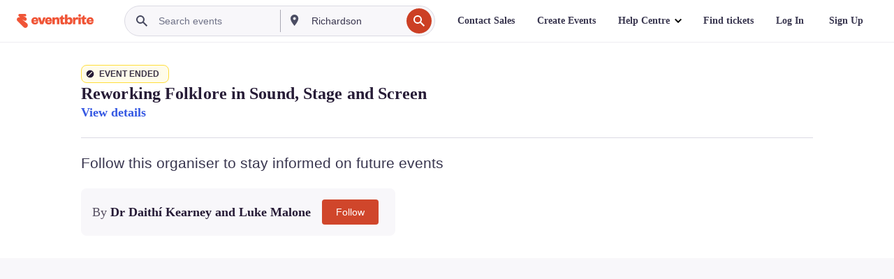

--- FILE ---
content_type: text/html; charset=utf-8
request_url: https://www.eventbrite.com/e/reworking-folklore-in-sound-stage-and-screen-tickets-463517692897?aff=ebdssbdestsearch
body_size: 43456
content:

<!DOCTYPE html>
	<html xmlns="http://www.w3.org/1999/xhtml" xmlns:fb="http://ogp.me/ns/fb#" lang="en-gb" class="css-transform-support">
	<head>
<meta charset="utf-8" />
<meta http-equiv="X-UA-Compatible" content="IE=edge,chrome=1">
<meta name="viewport" content="initial-scale=1, width=device-width">
<meta name="description" content="Eventbrite - Dr Daithí Kearney and Luke Malone presents Reworking Folklore in Sound, Stage and Screen - Thursday, 1 December 2022 at Dundalk Institute of Technology, Dundalk, Louth. Find event and ticket information."/>
<meta name="keywords" content="Eventbrite, Reworking Folklore in Sound, Stage and Screen, Reworking Folklore in Sound, Stage and Screen tickets, Reworking Folklore in Sound, Stage and Screen Dundalk, Reworking Folklore in Sound, Stage and Screen Dundalk tickets"/>
<meta http-equiv="Content-Language" content="en" />
<link rel="canonical" href="https://www.eventbrite.com/e/reworking-folklore-in-sound-stage-and-screen-tickets-463517692897" />
<link rel="alternate" href="android-app://com.eventbrite.attendee/http/www.eventbrite.com/e/463517692897" />
<meta name="y_key" content="d92e23811007b438">
<meta name="msvalidate.01" content="A9AB07B7E430E4608E0BC57AFA5004AA" />
<!--
          ++++++++++++++++++++++++++++++++++
          ++++++++++++++++++++++++++++++++++
          +++++++++.              .+++++++++
          +++++++.                   :++++++
          +++++       ++++++++++      .+++++
          ++++      +++++++++++++      .++++
          ++++     +++++++++++++        ++++
          +++;     +++               +++++++
          +++:             +++++++++++++++++
          ++++.      ,++++++++++++++++++++++
          +++++      +++++++++++++ +++++++++
          +++++++      ++++++++      +++++++
          +++++++++                +++++++++
          +++++++++++.          ++++++++++++
          ++++++++++++++++++++++++++++++++++
          ++++++++++++++++++++++++++++++++++
          
Well hi there, like what you see? There's plenty more where this came from. Join our team!
Check us out at https://www.eventbrite.com/careers
-->
<meta name="robots" content="noindex, follow, noimageindex" />
	<link rel="icon" type="image/png" href="https://cdn.evbstatic.com/s3-build/prod/21198694032-rc2026-01-21_20.04-py27-57288e4/django/images/favicons/favicon-32x32.png" sizes="32x32">
	<link rel="icon" type="image/png" href="https://cdn.evbstatic.com/s3-build/prod/21198694032-rc2026-01-21_20.04-py27-57288e4/django/images/favicons/favicon-194x194.png" sizes="194x194">
	<link rel="icon" type="image/png" href="https://cdn.evbstatic.com/s3-build/prod/21198694032-rc2026-01-21_20.04-py27-57288e4/django/images/favicons/favicon-96x96.png" sizes="96x96">
	<link rel="icon" type="image/png" href="https://cdn.evbstatic.com/s3-build/prod/21198694032-rc2026-01-21_20.04-py27-57288e4/django/images/favicons/android-chrome-192x192.png" sizes="192x192">
	<link rel="icon" type="image/png" href="https://cdn.evbstatic.com/s3-build/prod/21198694032-rc2026-01-21_20.04-py27-57288e4/django/images/favicons/favicon-16x16.png" sizes="16x16">
	<link rel="shortcut icon" href="https://cdn.evbstatic.com/s3-build/prod/21198694032-rc2026-01-21_20.04-py27-57288e4/django/images/favicons/favicon.ico">
<link rel="mask-icon" href="https://cdn.evbstatic.com/s3-build/prod/21198694032-rc2026-01-21_20.04-py27-57288e4/django/images/favicons/safari-pinned-tab.svg" color="#f6682f">
<meta name="apple-mobile-web-app-title" content="Eventbrite">
<meta name="application-name" content="Eventbrite">
<meta name="msapplication-TileColor" content="#f6682f">
<meta name="msapplication-TileImage" content="https://cdn.evbstatic.com/s3-build/prod/21198694032-rc2026-01-21_20.04-py27-57288e4/django/images/favicons/mstile-144x144.png">
<meta name="theme-color" content="#f6682f">
	<link rel="manifest" href="https://cdn.evbstatic.com/s3-build/prod/21198694032-rc2026-01-21_20.04-py27-57288e4/django/images/favicons/manifest.webmanifest">
<link rel="apple-touch-icon" href="https://cdn.evbstatic.com/s3-build/prod/21198694032-rc2026-01-21_20.04-py27-57288e4/django/images/touch_icons/apple-touch-icon-180x180.png">
	<!-- twitter -->
	<meta name="twitter:card" content="summary_large_image" />
	<meta name="twitter:site" content="@eventbrite" />
	<meta name="twitter:title" content="Reworking Folklore in Sound, Stage and Screen" />
		<meta name="twitter:description" content="Dundalk Institute of Technology is pleased to welcome participants to a symposium on the theme of reworking in Irish folklore." />
		<meta name="twitter:image" content="https://img.evbuc.com/https%3A%2F%2Fcdn.evbuc.com%2Fimages%2F391603279%2F1255339108733%2F1%2Foriginal.20221111-113139?w=1000&amp;auto=format%2Ccompress&amp;q=75&amp;sharp=10&amp;rect=0%2C40%2C1280%2C640&amp;s=f05e65d05f3d56389379b7bc99fb6106" />
		<meta name="twitter:app:name:iphone" content="Eventbrite" />
		<meta name="twitter:app:url:iphone" content="com-eventbrite-attendee://event/463517692897/?referrer=eiosurlxtcar&amp;aff=ebdssbdestsearch" />
		<meta name="twitter:app:id:iphone" content="487922291" />
		<meta name="twitter:app:name:googleplay" content="Eventbrite" />
		<meta name="twitter:app:url:googleplay" content="com-eventbrite-attendee://event/463517692897/?referrer=eandurlxtcar&amp;aff=ebdssbdestsearch" />
		<meta name="twitter:app:id:googleplay" content="com.eventbrite.attendee" />
	<!-- Shared Facebook Tags -->
		<meta property="fb:app_id" content="28218816837"/>
	<meta property="og:site_name" content="Eventbrite"/>
		<meta property="og:image" content="https://img.evbuc.com/https%3A%2F%2Fcdn.evbuc.com%2Fimages%2F391603279%2F1255339108733%2F1%2Foriginal.20221111-113139?w=1000&amp;auto=format%2Ccompress&amp;q=75&amp;sharp=10&amp;rect=0%2C40%2C1280%2C640&amp;s=f05e65d05f3d56389379b7bc99fb6106"/>
	<meta property="og:title" content="Reworking Folklore in Sound, Stage and Screen" />
		<meta property="og:description" content="Dundalk Institute of Technology is pleased to welcome participants to a symposium on the theme of reworking in Irish folklore." />
	<meta property="og:url" content="https://www.eventbrite.com/e/reworking-folklore-in-sound-stage-and-screen-tickets-463517692897"/>
		<meta property="og:type" content="events.event"/>
	<!--The default time to live is 7 days, we are bumping to 9 days to test if this reduces crawler traffic,
	documented in ticket EB-85484-->
	<meta property="og:ttl" content="777600">
	<!-- Unique Facebook Tags -->
	<meta property="og:determiner" content="an">
	<meta property="og:locale" content="en_GB">
		<meta property="event:location:latitude" content="53.9705451">
		<meta property="event:location:longitude" content="-6.3894412">
		<meta property="event:start_time" content="2022-12-01T09:15:00+00:00">
		<meta property="event:end_time" content="2022-12-01T17:00:00+00:00">
	<!-- Applications -->
	<meta property="al:ios:app_name" content="Eventbrite" />
	<meta property="al:ios:url" content="com-eventbrite-attendee://event/463517692897/?referrer=eiosurlxfbk&amp;aff=ebdssbdestsearch"/>
	<meta property="al:ios:app_store_id" content="487922291" />
	<meta property="al:android:app_name" content="Eventbrite" />
	<meta property="al:android:url" content="com-eventbrite-attendee://event/463517692897/?referrer=eandurlxfbk&amp;aff=ebdssbdestsearch" />
	<meta property="al:android:package" content="com.eventbrite.attendee" />
	<!-- android banner -->
	<link rel="alternate" href="android-app://com.eventbrite.attendee/com-eventbrite-attendee/event/463517692897/?referrer=eandurlxgoog&amp;aff=ebdssbdestsearch" />
		<!-- Note: Slack also uses this meta tags -->
		<meta name="twitter:label1" value="Where" />
		<meta name="twitter:data1" value="Dublin Road Marshes Upper, A91 K584 Dundalk, Ireland" />
		<meta name="twitter:label2" value="When" />
		<meta name="twitter:data2" value="Thu 1 Dec 2022 at 09:15" />
		<title>
				Reworking Folklore in Sound, Stage and Screen Tickets, Thu 1 Dec 2022 at 09:15 | Eventbrite
			 </title>
		<link rel="preconnect" href="https://cdn.evbstatic.com" />
		<link rel="dns-prefetch" href="https://cdn.evbstatic.com" />
		<link rel="preconnect" href="https://img.evbuc.com" />
		<link rel="dns-prefetch" href="https://img.evbuc.com" />
		<link rel="preconnect" href="https://cdn.branch.io" />
		<link rel="dns-prefetch" href="https://cdn.branch.io" />
		<link rel="preconnect" href="https://www.googletagmanager.com" />
		<link rel="dns-prefetch" href="https://www.googletagmanager.com" />
			<link rel="preload" href="https://img.evbuc.com/https%3A%2F%2Fcdn.evbuc.com%2Fimages%2F391603279%2F1255339108733%2F1%2Foriginal.20221111-113139?w=940&amp;auto=format%2Ccompress&amp;q=75&amp;sharp=10&amp;rect=0%2C40%2C1280%2C640&amp;s=9670e0a9558d0774c6d89986bde43ddd" as="image" fetchpriority="high" />
			<link rel="preload" href="https://img.evbuc.com/https%3A%2F%2Fcdn.evbuc.com%2Fimages%2F391603279%2F1255339108733%2F1%2Foriginal.20221111-113139?w=50&amp;auto=format%2Ccompress&amp;q=75&amp;sharp=10&amp;rect=0%2C40%2C1280%2C640&amp;s=580c3b79e29f435fd9d4c8092dd1294f" as="image" fetchpriority="high"/>
<script type="text/javascript">
	window.EBFONTCOND_PROPERTIES = {
		family: "Neue Plak Condensed",
		src: "https://cdn.evbstatic.com/s3-build/perm_001/dfcae5/django/js/src/eb/fonts/neueplak-condensed.js",
		oldVersions: [
			"EB.fonts.neueplak-condensed.12-01-2018",
			"EB.fonts.neueplak-condensed.12-03-2018",
		],
		version: "EB.fonts.neueplak-condensed.08-22-2023",
	};
	window.EBFONT_PROPERTIES = {
		family: "Neue Plak",
		src: "https://cdn.evbstatic.com/s3-build/perm_001/01489c/django/js/src/eb/fonts/neueplak.js",
		oldVersions: [
			"EB.fonts.neueplak.03-19-2019",
			"EB.fonts.neueplak.10-24-2018",
			"EB.fonts.neueplak.09-20-2018",
			"EB.fonts.neueplak.09-04-2018",
			"EB.fonts.neueplak.08-30-2018",
			"EB.fonts.neueplak.08-24-2018",
			"EB.fonts.benton.10-26-2016",
			"EB.fonts.benton.11-29-2016",
		],
		version: "EB.fonts.neueplak.08-22-2023",
	};
</script>
<script type="text/javascript" charset="utf-8" crossorigin="anonymous">/* eslint-disable */
!function(a,b){a.EB=a.EB||{},EB.renderFonts=function(c,d){d||(d=a.EBFONT_PROPERTIES.family);for(var e="",f=b.createElement("style"),g=0,h;h=c[g];g++)e+="@font-face{font-family:'"+d+"';font-weight:"+h.weight+";font-style:"+h.style+";src:url(data:application/font-woff;base64,"+h.base64+") format('woff');}";f.styleSheet&&!f.sheet?f.styleSheet.cssText=e:f.appendChild(b.createTextNode(e)),b.getElementsByTagName("head")[0].appendChild(f),b.documentElement.className+=" font-has-loaded"},EB.readWriteFontFromLocalStorage=function(a){for(var c=0;c<a.oldVersions.length;c++)localStorage.removeItem(a.oldVersions[c]);var d=JSON.parse(localStorage.getItem(a.version));if(d)EB.renderFonts(d,a.family);else{var e=b.createElement("script");e.src=a.src,EB.shouldRenderFonts=!0,EB.shouldRenderSecondaryFonts=!0,b.getElementsByTagName("head")[0].appendChild(e),setTimeout(function(){EB.shouldRenderFonts=!1,EB.shouldRenderSecondaryFonts=!1},3e3)}};try{if(a.localStorage)try{localStorage.setItem("localStorage",1),localStorage.removeItem("localStorage"),EB.readWriteFontFromLocalStorage(a.EBFONT_PROPERTIES),EB.readWriteFontFromLocalStorage(a.EBFONTCOND_PROPERTIES)}catch(c){Storage.prototype._setItem=Storage.prototype.setItem,Storage.prototype.setItem=function(){}}}catch(d){}}(window,document);
</script>
<script>
	/*global document, window */
var checkoutExternalUrls = [
	'/checkout-external',
	'/tickets-external',
	'/signin/checkout',
];
window.EB = window.EB || {};
window.EB.TranscendConsent = (function () {
	return {
		shouldDisableTranscend: function () {
			if(this.isEmbeddableContent()){
				return true;
			}
			try {
				return this.isCheckoutOrIframe();
			} catch (e) {
				return true;
			}
		},
		isEmbeddableContent: function () {
			return this.isEmbeddableStructuredContent();
		},
		isEmbeddableStructuredContent: function () {
			var structuredContenEmbeddableUrls = [
				'/structured_content/widgets',
			];
			if(structuredContenEmbeddableUrls.find(function(url){
				return window.location.pathname.indexOf(url) !== -1;
			})){
				return true;
			}
			return false;
		},
		isCheckoutOrIframe: function () {
			return (
				checkoutExternalUrls.indexOf(window.location.pathname) >= 0 ||
				this.isInsideIframe()
			);
		},
		isInsideIframe: function () {
			try {
				return window.self !== window.top;
			} catch (e) {
				return true;
			}
		},
		isNonTld: function () {
			try {
				return !['evbdev', 'evbqa', 'eventbrite'].find(
					(env) => window.parent.location.hostname.indexOf(env) >= 0,
				);
			} catch (e) {
				return true;
			}
		},
		isInsideNonTldIframe: function () {
			return this.isInsideIframe() && this.isNonTld();
		},
	};
})();
</script>
<script type="text/javascript">
	// Define dataLayer and the gtag function.
	window.dataLayer = window.dataLayer || [];
	if (typeof gtag !== 'function') function gtag(){ dataLayer.push(arguments); }
	gtag('set', 'developer_id.dOGRkZj', true);
	// Passing ad click, client ID, and session ID information in URLs
	gtag('set', 'url_passthrough', true);
</script>
<!-- Transcend Consent Airgap Code-->
	<script
		data-cfasync="false"
		src="https://cdntranscend.eventbrite.com/cm/f2747157-cf59-4ef1-8703-018defe51764/airgap.js"
		data-sync-endpoint="https://synctranscend.eventbrite.com/consent-manager/f2747157-cf59-4ef1-8703-018defe51764"
		data-ui-z-index="550"
		data-tracker-overrides="[...] GoogleConsentMode:security_storage=Essential"
		data-protect-realms="self"
		data-ui-shadow-root="open"
		data-locale="en"
		data-local-sync="allow-network-observable"
></script>
<!-- END Transcend Consent Airgap Code -->
<script>
	const regimes = window.airgap && window.airgap.getRegimes ? window.airgap.getRegimes() : null;
	const defaultRegime = regimes ? regimes.values().next().value : "CPRA";
	console.log("Regime detected is "+ defaultRegime + ", loading transcend via core")
	if (!EB.TranscendConsent.shouldDisableTranscend()) {
	  try{
		// Add the event listener
		window.airgap.addEventListener(
		  'sync',
		  () => {
			console.log("Sync done: Show banner")
			window.transcend.ready((transcend) => {
			  transcend.autoShowConsentManager();
			})
		  },
		  { once: true } // we only want this to run on initial sync
		);
	  }catch(error) {
		console.error("Failed to sync and load the banner")
	  }  
	} else {
			console.log("Do not show banner")
	}
	dataLayer.push({ event: "transcendLoaded" });
</script>
		<script type="text/javascript">
		//<![CDATA[
		(function() {
			var ga = document.createElement('script'); ga.type = 'text/javascript'; ga.defer = true;
			ga.src = ('https:' == document.location.protocol ? 'https://ssl' : 'http://www') + '.google-analytics.com/ga.js';
			var s = document.getElementsByTagName('script')[0]; s.parentNode.insertBefore(ga, s);
		})();
		var _gaq = _gaq || [];
		//]]>
		</script>
		<script>
			(function(i,s,o,g,r,a,m){i['GoogleAnalyticsObject']=r;i[r]=i[r]||function(){
				(i[r].q=i[r].q||[]).push(arguments)},i[r].l=1*new Date();a=s.createElement(o),
				m=s.getElementsByTagName(o)[0];a.async=1;a.src=g;m.parentNode.insertBefore(a,m)
			})(window,document,'script','//www.google-analytics.com/analytics.js','ga');
			ga('create', 'UA-141520-1', {'allowLinker': true, 'cookieFlags': 'SameSite=None; Secure' }, 'auto');
			ga('set', 'forceSSL', true);
		</script>
		<!-- Google Tag Manager - Eventbrite - Main container-->
			<script type="text/javascript">
				window.dataLayer = window.dataLayer || [];
				dataLayer.push({
					'dfaPartnerID': 'dfa_partner_id_not_set',
					'publicUserID': ''
				});
		(function(w,d,s,l,i){w[l]=w[l]||[];w[l].push({'gtm.start':
		new Date().getTime(),event:'gtm.js'});var f=d.getElementsByTagName(s)[0],
		j=d.createElement(s),dl=l!='dataLayer'?'&l='+l:'';j.async=true;j.src=
		'https://www.googletagmanager.com/gtm.js?id='+i+dl;f.parentNode.insertBefore(j,f);
		})(window,document,'script','dataLayer','GTM-5P8FXJ');
			</script>
		<!-- End Google Tag Manager -->
			<script type="text/javascript">
				var isSafari = /^((?!chrome|android).)*safari/i.test(navigator.userAgent);
				var assetsToFetch = [{"url":"https://cdn.evbstatic.com/s3-build/fe/build/vendor.a782a66694588ef3d180.dll.js","kind":"script","target":"web"}];
				for(var i = 0; i < assetsToFetch.length; i++) {
					var link = document.createElement("link");
					link.as = "script";
					link.href = assetsToFetch[i].url;
					link.setAttribute("defer", "");
					document.head.appendChild(link);
				}
			</script>
		<script type="application/ld+json">
			{
			  "@context": "https://schema.org",
			  "@type": "WebPage",
			  "name": "Reworking Folklore in Sound, Stage and Screen",
			  "speakable": {
				"@type": "SpeakableSpecification",
				"xPath": [
				  "/html/head/meta[@property='og:title']/@content",
				  "/html/head/meta[@name='description']/@content"
				  ]
			  },
			  "url": "https://www.eventbrite.com/e/reworking-folklore-in-sound-stage-and-screen-tickets-463517692897"
			}
		</script>
		<link rel="preconnect" href="https://cdn.evbstatic.com/s3-build/fe/build/listings--10.11.3--eds-4.3.143.css" /><link  rel="stylesheet" type="text/css" href="https://cdn.evbstatic.com/s3-build/fe/build/listings--10.11.3--eds-4.3.143.css" />
<link rel="preconnect" href="https://cdn.evbstatic.com/s3-build/fe/build/listings.7aef66b52929991a4f5e.css" /><link  rel="stylesheet" type="text/css" href="https://cdn.evbstatic.com/s3-build/fe/build/listings.7aef66b52929991a4f5e.css" />
<link rel="preconnect" href="https://cdn.evbstatic.com/s3-build/fe/build/vendor.814f71cb41755a7f68e5.css" /><link  rel="stylesheet" type="text/css" href="https://cdn.evbstatic.com/s3-build/fe/build/vendor.814f71cb41755a7f68e5.css" />
	</head>
	<body id="event-page" class="js-listing-page"
		data-automation="listing2014"
			data-event-id="463517692897"
		data-backend-type="SOA"
		data-should-track-event-view="false"
		data-should-fire-tracking-beacon="false"
		data-static-event-cache="false"
	>
		<noscript>
			<iframe src="https://www.googletagmanager.com/ns.html?id=GTM-5P8FXJ"
			height="0" width="0" style="display:none;visibility:hidden"></iframe>
		</noscript>
			<script defer src="https://www.eventbrite.com/static/widgets/eb_widgets.js"></script>
		<div class="">
	<div id="root"><div class="" data-reactroot=""><div class="eds-structure eds-structure--min-height" data-spec="eds-structure"><div class="eds-structure__header"><header class="GlobalNav-module__main___jfEt2 GlobalNav-module__withSearchDropdown___GARO5"><nav aria-label="Main Navigation" data-testid="global-nav" class="GlobalNav-module__navContainer___3so1o"><div class="GlobalNav-module__navWrapper___1bK0r"><div class="GlobalNav-module__mobileNavTopSection___3piCz"><div class="GlobalNav-module__logo___1m77E" tabindex="-1"><a href="https://www.eventbrite.com/" aria-label="Home" style="background-color:transparent" class="Logo-module__desktop___34U8a" tabindex="0" data-heap-id="seo-global-nav-logo-desktop-click"><i class="eds-vector-image eds-brand--small eds-vector-image--ui-orange eds-vector-image--block eds-vector-image-size--reset" title="Eventbrite" data-spec="icon" data-testid="icon" style="height:auto;width:110px"><svg id="logo-wordmark-brand_svg__Layer_1" x="0" y="0" viewBox="0 0 2300 400.8" xml:space="preserve"><style>
		.logo-wordmark-brand_svg__st3{fill:#221d19}
	</style><g><g><path class="logo-wordmark-brand_svg__st3" d="M794 99.5l-43.2 123H749l-43.1-123h-75.6l73.8 198h85.8l73.8-198zM1204.1 94.1c-29.8 0-53.4 13.3-64 35.1V99.5h-72v198.1h72v-97.3c0-29.8 9.8-49.3 34.2-49.3 21.8 0 29.4 14.2 29.4 41.3v105.2h72V173.2c0-41.3-17.4-79.1-71.6-79.1zM1753.1 134.6V99.5h-72v198.1h72V207c0-33.3 16.5-47.7 43.1-47.7 13.8 0 28.9 2.7 38.7 8.5v-68c-4.9-4-15.6-7.6-27.6-7.6-26.2 0-47.1 20.2-54.2 42.4zM1846.9 99.5h72v198.1h-72z"></path><circle class="logo-wordmark-brand_svg__st3" cx="1882.9" cy="44.9" r="40.7"></circle><path class="logo-wordmark-brand_svg__st3" d="M2028.9 221.5v-72.4h51.6V99.4h-51.6V44.8h-43.2c0 30.2-24.5 54.6-54.7 54.6v49.7h26.7v93.2c0 46.7 31.5 60.4 64.9 60.4 27.1 0 44.4-6.7 59.6-17.8v-46.6c-12 4.9-21.8 6.7-30.6 6.7-14.7.1-22.7-6.6-22.7-23.5zM1402 245.1s-.1 0 0 0h-.2c-14.6 0-22.5-6.7-22.5-23.5v-72.4h51.6V99.4h-51.6V44.8h-43.2c0 30.2-24.5 54.6-54.7 54.6h-.1v49.7h26.7v93.2c0 46.7 31.5 60.4 64.9 60.4 27.1 0 44.4-6.7 59.6-17.8v-46.6c-11.9 4.9-21.7 6.8-30.5 6.8zM1402 245.1h-.1.1c-.1 0 0 0 0 0zM543.9 94.2c-61.7 0-107.9 44.9-107.9 107.5 0 63.1 45.3 101.3 108.8 101.3 57.7 0 92.2-30.1 100.4-76h-59.1c-6.7 15.5-19.1 22.2-38.6 22.2-21.8 0-39.5-11.5-41.3-36h139v-20c-.1-53.7-35.2-99-101.3-99zM507 178.6c2.7-18.7 12.9-32.9 36-32.9 21.3 0 32.9 15.1 33.8 32.9H507zM954.1 94.2c-61.7 0-107.9 44.9-107.9 107.5 0 63.1 45.3 101.3 108.8 101.3 57.7 0 92.2-30.1 100.4-76h-59.1c-6.7 15.5-19.1 22.2-38.6 22.2-21.8 0-39.5-11.5-41.3-36h139v-20c0-53.7-35.1-99-101.3-99zm-36.9 84.4c2.7-18.7 12.9-32.9 36-32.9 21.3 0 32.9 15.1 33.8 32.9h-69.8zM2300 193.2c0-53.7-35.1-99-101.3-99-61.7 0-107.9 44.9-107.9 107.5 0 63.1 45.3 101.3 108.8 101.3 57.7 0 92.2-30.1 100.4-76h-59.1c-6.7 15.5-19.1 22.2-38.6 22.2-21.8 0-39.5-11.5-41.3-36h139v-20zm-138.1-14.6c2.7-18.7 12.9-32.9 36-32.9 21.3 0 32.9 15.1 33.8 32.9h-69.8zM1582 93.8c-33.3 0-55.6 16-65.4 39.6v-116h-72v280.1h55.6l12.4-34.2c11.1 24 36 39.6 68 39.6 59.6 0 89.4-45.8 89.4-104.5 0-58.4-29.8-104.6-88-104.6zm-25.3 153.4c-24.5 0-40-18.7-40-47.6V197c0-28.5 15.6-47.1 40-47.1 28 0 40.9 20 40.9 48.5 0 28.8-12.9 48.8-40.9 48.8z"></path></g><path class="logo-wordmark-brand_svg__st3" d="M302.8 269L170.1 165.6c-2.2-1.7.1-5.1 2.5-3.7l51.8 29c23.5 13.2 53.2 5.5 67.4-17.3 15-24.1 7.1-55.8-17.5-70l-76-43.9c-2.4-1.4-.6-5.1 2-4l34.9 14c.1 0 .9.3 1.2.4 3.7 1.3 7.7 2 11.8 2 18.9 0 34.5-15 35.8-32.8C285.7 16.1 268.1 0 247 0H85.6C64.9 0 47.4 16.9 47.7 37.6c.1 11 5.1 20.8 12.8 27.5 5.8 5.1 25.4 20.7 34.7 28.2 1.7 1.3.7 4-1.4 4H61.5C27.5 97.5 0 125.1 0 159.1c0 17.2 7 32.7 18.4 44l187.1 177.8c13.2 12.3 31 19.9 50.5 19.9 41 0 74.2-33.2 74.2-74.2-.1-23.2-10.7-44-27.4-57.6z"></path></g></svg><span class="eds-is-hidden-accessible">Eventbrite</span></i></a><a href="https://www.eventbrite.com/" aria-label="Home" style="background-color:transparent" class="Logo-module__mobile___2HSZd" tabindex="0" data-heap-id="seo-global-nav-logo-mobile-click"><i class="eds-vector-image eds-brand--small eds-vector-image--ui-orange eds-vector-image--block eds-vector-image-size--reset" title="Eventbrite" data-spec="icon" data-testid="icon" style="height:24px;width:24px"><svg id="logo-e-brand_svg__Layer_1" x="0" y="0" viewBox="0 0 1000 1213.9" xml:space="preserve"><style></style><g><path d="M917 814.9L515.3 501.7c-6.7-5.1.2-15.4 7.5-11.3l156.9 87.9c71.1 39.9 161 16.8 204.1-52.4 45.4-73 21.4-169.1-53.2-212.2L600.4 180.6c-7.3-4.3-1.9-15.3 6-12.2l105.8 42.3c.2.1 2.7 1 3.7 1.3 11.2 3.9 23.3 6.1 35.9 6.1 57.4 0 104.5-45.4 108.6-99.4C865.5 48.9 812 0 748.2 0h-489c-62.8 0-115.5 51.3-114.7 113.9.4 33.3 15.3 63 38.7 83.4 17.6 15.3 76.9 62.8 105.1 85.3 5 4 2.2 12.1-4.3 12.1h-97.9C83.2 295.3 0 378.9 0 482c0 52.1 21.3 99.2 55.6 133.1l566.6 538.5c40.1 37.4 93.9 60.3 153.1 60.3 124.1 0 224.7-100.6 224.7-224.7 0-70.3-32.4-133.1-83-174.3z" fill="#221d19"></path></g></svg><span class="eds-is-hidden-accessible">Eventbrite</span></i></a></div><div class="GlobalNav-module__mobileNavLinks___3XK3A"><ul class="GlobalNav-module__mobileNavLinkContainer___2IozU"><li class="GlobalNav-module__mobileNavListLink___3VHlx"><a class="NavLink-module__main___3_J-1 GlobalNav-module__mobileLogin___3ohFw" href="https://www.eventbrite.com/signin/signup/?referrer=%2Fmytickets" data-testid="navLink" aria-label="Find tickets" data-heap-id="seo-global-nav-link-find-my-tickets-click"><span aria-label="Find tickets">Find tickets</span></a></li><li class="GlobalNav-module__mobileNavListLink___3VHlx"><a class="NavLink-module__main___3_J-1 GlobalNav-module__mobileLogin___3ohFw" href="https://www.eventbrite.com/signin/?referrer=%2Fe%2F463517692897%2F%3Faff%3Debdssbdestsearch%26lang%3Den-us%26locale%3Den_US%26status%3D70%26view%3Dlisting" data-testid="navLink" aria-label="Log In" data-heap-id="seo-global-nav-link-login-click" rel="nofollow"><span aria-label="Log In">Log In</span></a></li><li class="GlobalNav-module__mobileNavListLink___3VHlx"><a class="NavLink-module__main___3_J-1 GlobalNav-module__mobileSignup___1625C" href="https://www.eventbrite.com/signin/signup/?referrer=%2Fe%2F463517692897%2F%3Faff%3Debdssbdestsearch%26lang%3Den-us%26locale%3Den_US%26status%3D70%26view%3Dlisting" data-testid="navLink" aria-label="Sign Up" data-heap-id="seo-global-nav-link-signup-click" rel="nofollow"><span aria-label="Sign Up">Sign Up</span></a></li><li data-heap-id="seo-global-nav-dropdown-mobile-click" class="MobileDropdown-module__mobileDropdown___1-DuJ" tabindex="0"><i class="Icon_root__1kdkz Icon_icon-small__1kdkz" aria-hidden="true"><svg xmlns="http://www.w3.org/2000/svg" width="24" height="24" fill="#3A3247" viewBox="0 0 24 24"><path d="M20 5H4v2h16zM4 11h16v2H4zm0 6h16v2H4z" clip-rule="evenodd"></path></svg></i><i class="Icon_root__1kdkz Icon_icon-small__1kdkz" aria-hidden="true"><svg xmlns="http://www.w3.org/2000/svg" width="24" height="24" fill="#3A3247" viewBox="0 0 24 24"><path d="m13.4 12 3.5-3.5-1.4-1.4-3.5 3.5-3.5-3.5-1.4 1.4 3.5 3.5-3.5 3.5 1.4 1.4 3.5-3.5 3.5 3.5 1.4-1.4z"></path></svg></i><ul class="Dropdown-module__dropdown___3wMWo" aria-label="submenu" data-testid="global-nav-dropdown"><li data-testid="link-container__level1" class="Dropdown-module__navLinkContainer___IFjfQ"><a class="NavLink-module__main___3_J-1 nav-link__dropdown nav-link__dropdpown__level1" href="https://www.eventbrite.com/d/local/events/" data-testid="navLink" aria-label="Find Events" data-heap-id="seo-global-nav-link-find-events-click"><span data-testid="navLink-icon" class=""><i class="Icon_root__1kdkz Icon_icon-small__1kdkz" aria-hidden="true"><i class="Icon_root__1kdkz Icon_icon-small__1kdkz" aria-hidden="true"><svg xmlns="http://www.w3.org/2000/svg" width="24" height="24" fill="#3A3247" viewBox="0 0 24 24"><path d="M10 13h4v-2h-4zm6 5h-.413c-.603-1.437-1.833-2.424-3.587-2.424S9.016 16.563 8.413 18H8V6h.413C9.016 7.437 10.246 8.424 12 8.424S14.984 7.437 15.587 6H16zM14 4s0 2.424-2 2.424S10 4 10 4H6v16h4s0-2.424 2-2.424S14 20 14 20h4V4z" clip-rule="evenodd"></path></svg></i></i></span><span aria-label="Find Events">Find Events</span></a></li><li class="NestedDropdownItem-module__nestedDropdownTrigger___3e99X" tabindex="-1"><span data-heap-id="seo-global-nav-dropdown-create-events-click" class="NestedDropdownItem-module__titleContainer___28qcS" tabindex="0"><span class="NestedDropdownItem-module__iconContainer___1eN6Z"><i class="eds-vector-image eds-icon--small" data-spec="icon" data-testid="icon" aria-hidden="true"><i class="Icon_root__1kdkz Icon_icon-small__1kdkz" aria-hidden="true"><svg xmlns="http://www.w3.org/2000/svg" width="24" height="24" fill="#3A3247" viewBox="0 0 24 24"><path d="M17 6.5v-2h-2v2H9v-2H7v2H5v13h14v-13zm0 11H7v-7h10v8z" clip-rule="evenodd"></path></svg></i></i></span><span>Create Events</span><span class="NestedDropdownItem-module__arrowIcons___2NwH6"><i class="eds-vector-image eds-icon--small" data-spec="icon" data-testid="icon" aria-hidden="true"><svg id="chevron-up-chunky_svg__eds-icon--chevron-up-chunky_svg" x="0" y="0" viewBox="0 0 24 24" xml:space="preserve"><path id="chevron-up-chunky_svg__eds-icon--chevron-up-chunky_base" fill-rule="evenodd" clip-rule="evenodd" d="M17 13.8l-5-5-5 5 1.4 1.4 3.6-3.6 3.6 3.6z"></path></svg></i><i class="eds-vector-image eds-icon--small" data-spec="icon" data-testid="icon" aria-hidden="true"><svg id="chevron-down-chunky_svg__eds-icon--chevron-down-chunky_svg" x="0" y="0" viewBox="0 0 24 24" xml:space="preserve"><path id="chevron-down-chunky_svg__eds-icon--chevron-down-chunky_base" fill-rule="evenodd" clip-rule="evenodd" d="M7 10.2l5 5 5-5-1.4-1.4-3.6 3.6-3.6-3.6z"></path></svg></i></span></span><ul class="NestedDropdownItem-module__submenu___3TV4u" aria-label="submenu"><li data-heap-id="seo-global-nav-dropdown-solutions-click" tabindex="0" class="SecondaryDropdown-module__secondaryDropdownTrigger___2tgnG" data-globalnav-text="Solutions"><span class="SecondaryDropdown-module__titleContainer___2j-cS"><span>Solutions</span><span class="SecondaryDropdown-module__iconContainer___14tna"><i class="eds-vector-image eds-icon--small" data-spec="icon" data-testid="icon" aria-hidden="true"><svg id="chevron-right-chunky_svg__eds-icon--chevron-right-chunky_svg" x="0" y="0" viewBox="0 0 24 24" xml:space="preserve"><path id="chevron-right-chunky_svg__eds-icon--chevron-right-chunky_base" fill-rule="evenodd" clip-rule="evenodd" d="M10.2 17l5-5-5-5-1.4 1.4 3.6 3.6-3.6 3.6z"></path></svg></i></span></span><ul class="SecondaryDropdown-module__secondaryDropdown___3kH0U"><button tabindex="0"><svg id="chevron-left-chunky_svg__eds-icon--chevron-left-chunky_svg" x="0" y="0" viewBox="0 0 24 24" xml:space="preserve"><path id="chevron-left-chunky_svg__eds-icon--chevron-left-chunky_base" fill-rule="evenodd" clip-rule="evenodd" d="M13.8 7l-5 5 5 5 1.4-1.4-3.6-3.6 3.6-3.6z"></path></svg>Solutions</button><li class="SecondaryDropdown-module__navLinkContainer___1UKfq"><a class="NavLink-module__main___3_J-1 nav-link__dropdown" href="https://www.eventbrite.com/organizer/features/sell-tickets/" data-testid="navLink" aria-label="Event Ticketing" data-heap-id="seo-global-nav-link-event-ticketing-click"><span aria-label="Event Ticketing">Event Ticketing</span></a></li><li class="SecondaryDropdown-module__navLinkContainer___1UKfq"><a class="NavLink-module__main___3_J-1 nav-link__dropdown" href="https://www.eventbrite.com/organizer/features/event-marketing-platform/" data-testid="navLink" aria-label="Event Marketing Platform" data-heap-id="seo-global-nav-link-marketing-suite-click"><span aria-label="Event Marketing Platform">Event Marketing Platform</span></a></li><li class="SecondaryDropdown-module__navLinkContainer___1UKfq"><a class="NavLink-module__main___3_J-1 nav-link__dropdown" href="https://www.eventbrite.com/organizer/features/eventbrite-ads/" data-testid="navLink" aria-label="Eventbrite Ads" data-heap-id="seo-global-nav-link-eventbrite-ads-click"><span aria-label="Eventbrite Ads">Eventbrite Ads</span></a></li><li class="SecondaryDropdown-module__navLinkContainer___1UKfq"><a class="NavLink-module__main___3_J-1 nav-link__dropdown" href="https://www.eventbrite.com/organizer/features/event-payment/" data-testid="navLink" aria-label="Payments" data-heap-id="seo-global-nav-link-payments-click"><span aria-label="Payments">Payments</span></a></li></ul></li><li data-heap-id="seo-global-nav-dropdown-industry-click" tabindex="0" class="SecondaryDropdown-module__secondaryDropdownTrigger___2tgnG" data-globalnav-text="Industry"><span class="SecondaryDropdown-module__titleContainer___2j-cS"><span>Industry</span><span class="SecondaryDropdown-module__iconContainer___14tna"><i class="eds-vector-image eds-icon--small" data-spec="icon" data-testid="icon" aria-hidden="true"><svg id="chevron-right-chunky_svg__eds-icon--chevron-right-chunky_svg" x="0" y="0" viewBox="0 0 24 24" xml:space="preserve"><path id="chevron-right-chunky_svg__eds-icon--chevron-right-chunky_base" fill-rule="evenodd" clip-rule="evenodd" d="M10.2 17l5-5-5-5-1.4 1.4 3.6 3.6-3.6 3.6z"></path></svg></i></span></span><ul class="SecondaryDropdown-module__secondaryDropdown___3kH0U"><button tabindex="0"><svg id="chevron-left-chunky_svg__eds-icon--chevron-left-chunky_svg" x="0" y="0" viewBox="0 0 24 24" xml:space="preserve"><path id="chevron-left-chunky_svg__eds-icon--chevron-left-chunky_base" fill-rule="evenodd" clip-rule="evenodd" d="M13.8 7l-5 5 5 5 1.4-1.4-3.6-3.6 3.6-3.6z"></path></svg>Industry</button><li class="SecondaryDropdown-module__navLinkContainer___1UKfq"><a class="NavLink-module__main___3_J-1 nav-link__dropdown" href="https://www.eventbrite.com/organizer/event-industry/music/" data-testid="navLink" aria-label="Music" data-heap-id="seo-global-nav-link-music-click"><span aria-label="Music">Music</span></a></li><li class="SecondaryDropdown-module__navLinkContainer___1UKfq"><a class="NavLink-module__main___3_J-1 nav-link__dropdown" href="https://www.eventbrite.com/organizer/event-industry/food-drink-event-ticketing/" data-testid="navLink" aria-label="Food &amp; Beverage" data-heap-id="seo-global-nav-link-food-&amp;-beverage-click"><span aria-label="Food &amp; Beverage">Food &amp; Beverage</span></a></li><li class="SecondaryDropdown-module__navLinkContainer___1UKfq"><a class="NavLink-module__main___3_J-1 nav-link__dropdown" href="https://www.eventbrite.com/organizer/event-industry/performing-arts/" data-testid="navLink" aria-label="Performing Arts" data-heap-id="seo-global-nav-link-performing-arts-click"><span aria-label="Performing Arts">Performing Arts</span></a></li><li class="SecondaryDropdown-module__navLinkContainer___1UKfq"><a class="NavLink-module__main___3_J-1 nav-link__dropdown" href="https://www.eventbrite.com/organizer/event-type/npo/" data-testid="navLink" aria-label="Charity &amp; Causes" data-heap-id="seo-global-nav-link-charity-&amp;-causes-click"><span aria-label="Charity &amp; Causes">Charity &amp; Causes</span></a></li><li class="SecondaryDropdown-module__navLinkContainer___1UKfq"><a class="NavLink-module__main___3_J-1 nav-link__dropdown" href="https://www.eventbrite.com/organizer/event-format/host-retail-events/" data-testid="navLink" aria-label="Retail" data-heap-id="seo-global-nav-link-retail-click"><span aria-label="Retail">Retail</span></a></li></ul></li><li data-heap-id="seo-global-nav-dropdown-event-types-click" tabindex="0" class="SecondaryDropdown-module__secondaryDropdownTrigger___2tgnG" data-globalnav-text="Event Types"><span class="SecondaryDropdown-module__titleContainer___2j-cS"><span>Event Types</span><span class="SecondaryDropdown-module__iconContainer___14tna"><i class="eds-vector-image eds-icon--small" data-spec="icon" data-testid="icon" aria-hidden="true"><svg id="chevron-right-chunky_svg__eds-icon--chevron-right-chunky_svg" x="0" y="0" viewBox="0 0 24 24" xml:space="preserve"><path id="chevron-right-chunky_svg__eds-icon--chevron-right-chunky_base" fill-rule="evenodd" clip-rule="evenodd" d="M10.2 17l5-5-5-5-1.4 1.4 3.6 3.6-3.6 3.6z"></path></svg></i></span></span><ul class="SecondaryDropdown-module__secondaryDropdown___3kH0U"><button tabindex="0"><svg id="chevron-left-chunky_svg__eds-icon--chevron-left-chunky_svg" x="0" y="0" viewBox="0 0 24 24" xml:space="preserve"><path id="chevron-left-chunky_svg__eds-icon--chevron-left-chunky_base" fill-rule="evenodd" clip-rule="evenodd" d="M13.8 7l-5 5 5 5 1.4-1.4-3.6-3.6 3.6-3.6z"></path></svg>Event Types</button><li class="SecondaryDropdown-module__navLinkContainer___1UKfq"><a class="NavLink-module__main___3_J-1 nav-link__dropdown" href="https://www.eventbrite.com/organizer/event-type/music-venues/" data-testid="navLink" aria-label="Concerts" data-heap-id="seo-global-nav-link-concerts-click"><span aria-label="Concerts">Concerts</span></a></li><li class="SecondaryDropdown-module__navLinkContainer___1UKfq"><a class="NavLink-module__main___3_J-1 nav-link__dropdown" href="https://www.eventbrite.com/organizer/event-type/create-a-workshop/" data-testid="navLink" aria-label="Classes &amp; Workshops" data-heap-id="seo-global-nav-link-classes-&amp;-workshops-click"><span aria-label="Classes &amp; Workshops">Classes &amp; Workshops</span></a></li><li class="SecondaryDropdown-module__navLinkContainer___1UKfq"><a class="NavLink-module__main___3_J-1 nav-link__dropdown" href="https://www.eventbrite.com/organizer/event-type/festival-solutions/" data-testid="navLink" aria-label="Festivals &amp; Fairs" data-heap-id="seo-global-nav-link-festivals-&amp;-fairs-click"><span aria-label="Festivals &amp; Fairs">Festivals &amp; Fairs</span></a></li><li class="SecondaryDropdown-module__navLinkContainer___1UKfq"><a class="NavLink-module__main___3_J-1 nav-link__dropdown" href="https://www.eventbrite.com/organizer/event-type/conferences/" data-testid="navLink" aria-label="Conferences" data-heap-id="seo-global-nav-link-conferences-click"><span aria-label="Conferences">Conferences</span></a></li><li class="SecondaryDropdown-module__navLinkContainer___1UKfq"><a class="NavLink-module__main___3_J-1 nav-link__dropdown" href="https://www.eventbrite.com/organizer/event-type/eventbrite-for-business/" data-testid="navLink" aria-label="Corporate Events" data-heap-id="seo-global-nav-link-corporate-events-click"><span aria-label="Corporate Events">Corporate Events</span></a></li><li class="SecondaryDropdown-module__navLinkContainer___1UKfq"><a class="NavLink-module__main___3_J-1 nav-link__dropdown" href="https://www.eventbrite.com/organizer/event-type/virtual-events-platform/" data-testid="navLink" aria-label="Online Events" data-heap-id="seo-global-nav-link-online-events-click"><span aria-label="Online Events">Online Events</span></a></li></ul></li><li data-heap-id="seo-global-nav-dropdown-blog-click" tabindex="0" class="SecondaryDropdown-module__secondaryDropdownTrigger___2tgnG" data-globalnav-text="Blog"><span class="SecondaryDropdown-module__titleContainer___2j-cS"><span>Blog</span><span class="SecondaryDropdown-module__iconContainer___14tna"><i class="eds-vector-image eds-icon--small" data-spec="icon" data-testid="icon" aria-hidden="true"><svg id="chevron-right-chunky_svg__eds-icon--chevron-right-chunky_svg" x="0" y="0" viewBox="0 0 24 24" xml:space="preserve"><path id="chevron-right-chunky_svg__eds-icon--chevron-right-chunky_base" fill-rule="evenodd" clip-rule="evenodd" d="M10.2 17l5-5-5-5-1.4 1.4 3.6 3.6-3.6 3.6z"></path></svg></i></span></span><ul class="SecondaryDropdown-module__secondaryDropdown___3kH0U"><button tabindex="0"><svg id="chevron-left-chunky_svg__eds-icon--chevron-left-chunky_svg" x="0" y="0" viewBox="0 0 24 24" xml:space="preserve"><path id="chevron-left-chunky_svg__eds-icon--chevron-left-chunky_base" fill-rule="evenodd" clip-rule="evenodd" d="M13.8 7l-5 5 5 5 1.4-1.4-3.6-3.6 3.6-3.6z"></path></svg>Blog</button><li class="SecondaryDropdown-module__navLinkContainer___1UKfq"><a class="NavLink-module__main___3_J-1 nav-link__dropdown" href="https://www.eventbrite.com/blog/category/tips-and-guides/" data-testid="navLink" aria-label="Tips &amp; Guides" data-heap-id="seo-global-nav-link-tips-&amp;-guides-click"><span aria-label="Tips &amp; Guides">Tips &amp; Guides</span></a></li><li class="SecondaryDropdown-module__navLinkContainer___1UKfq"><a class="NavLink-module__main___3_J-1 nav-link__dropdown" href="https://www.eventbrite.com/blog/category/news-and-trends/" data-testid="navLink" aria-label="News &amp; Trends" data-heap-id="seo-global-nav-link-news-&amp;-trends-click"><span aria-label="News &amp; Trends">News &amp; Trends</span></a></li><li class="SecondaryDropdown-module__navLinkContainer___1UKfq"><a class="NavLink-module__main___3_J-1 nav-link__dropdown" href="https://www.eventbrite.com/blog/category/community/" data-testid="navLink" aria-label="Community" data-heap-id="seo-global-nav-link-community-click"><span aria-label="Community">Community</span></a></li><li class="SecondaryDropdown-module__navLinkContainer___1UKfq"><a class="NavLink-module__main___3_J-1 nav-link__dropdown" href="https://www.eventbrite.com/blog/category/tools-and-features/" data-testid="navLink" aria-label="Tools &amp; Features" data-heap-id="seo-global-nav-link-tools-&amp;-features-click"><span aria-label="Tools &amp; Features">Tools &amp; Features</span></a></li></ul></li></ul></li><li data-testid="link-container__level1" class="Dropdown-module__navLinkContainer___IFjfQ"><a class="NavLink-module__main___3_J-1 nav-link__dropdown nav-link__dropdpown__level1" href="https://www.eventbrite.com/organizer/overview/" data-testid="navLink" aria-label="Create Events" data-heap-id="seo-global-nav-link-create-events-click"><span aria-label="Create Events">Create Events</span></a></li><li data-testid="link-container__level1" class="Dropdown-module__navLinkContainer___IFjfQ"><a class="NavLink-module__main___3_J-1 nav-link__dropdown nav-link__dropdpown__level1" href="https://www.eventbrite.com/organizer/contact-sales/" data-testid="navLink" aria-label="Contact Sales" data-heap-id="seo-global-nav-link-contact-sales-click"><span aria-label="Contact Sales">Contact Sales</span></a></li><li data-testid="link-container__level1" class="Dropdown-module__navLinkContainer___IFjfQ"><a class="NavLink-module__main___3_J-1 nav-link__dropdown nav-link__dropdpown__level1" href="https://www.eventbrite.com/signin/signup/?referrer=/manage/events/create/" data-testid="navLink" aria-label="Get Started" data-heap-id="seo-global-nav-link-get-started-click"><span style="color:#3659E3" aria-label="Get Started">Get Started</span></a></li><li class="NestedDropdownItem-module__nestedDropdownTrigger___3e99X" tabindex="-1"><span data-heap-id="seo-global-nav-dropdown-help-center-click" class="NestedDropdownItem-module__titleContainer___28qcS" tabindex="0"><span class="NestedDropdownItem-module__iconContainer___1eN6Z"><i class="eds-vector-image eds-icon--small" data-spec="icon" data-testid="icon" aria-hidden="true"><i class="Icon_root__1kdkz Icon_icon-small__1kdkz" aria-hidden="true"><svg xmlns="http://www.w3.org/2000/svg" width="24" height="24" fill="#3A3247" viewBox="0 0 24 24"><path d="M18 12c0-3.308-2.692-6-6-6s-6 2.692-6 6 2.692 6 6 6 6-2.692 6-6m2 0a8 8 0 1 1-16 0 8 8 0 0 1 16 0m-7.152 1.9a74 74 0 0 0 1.298-2.205q.408-.735.556-1.161.148-.428.148-.834 0-.68-.303-1.174-.302-.495-.902-.76-.6-.266-1.464-.266-1.446 0-2.088.661-.643.66-.643 1.91h1.384q0-.47.099-.78a.88.88 0 0 1 .383-.487q.285-.18.803-.18.667 0 .952.297t.284.828q0 .333-.148.735-.149.402-.575 1.156a95 95 0 0 1-1.34 2.26zm-.815 2.72a.92.92 0 0 0 .66-.254.86.86 0 0 0 .267-.648.9.9 0 0 0-.266-.668.9.9 0 0 0-.661-.259q-.42 0-.674.26a.92.92 0 0 0-.253.667q0 .395.253.648.255.255.674.254" clip-rule="evenodd"></path></svg></i></i></span><span>Help Centre</span><span class="NestedDropdownItem-module__arrowIcons___2NwH6"><i class="eds-vector-image eds-icon--small" data-spec="icon" data-testid="icon" aria-hidden="true"><svg id="chevron-up-chunky_svg__eds-icon--chevron-up-chunky_svg" x="0" y="0" viewBox="0 0 24 24" xml:space="preserve"><path id="chevron-up-chunky_svg__eds-icon--chevron-up-chunky_base" fill-rule="evenodd" clip-rule="evenodd" d="M17 13.8l-5-5-5 5 1.4 1.4 3.6-3.6 3.6 3.6z"></path></svg></i><i class="eds-vector-image eds-icon--small" data-spec="icon" data-testid="icon" aria-hidden="true"><svg id="chevron-down-chunky_svg__eds-icon--chevron-down-chunky_svg" x="0" y="0" viewBox="0 0 24 24" xml:space="preserve"><path id="chevron-down-chunky_svg__eds-icon--chevron-down-chunky_base" fill-rule="evenodd" clip-rule="evenodd" d="M7 10.2l5 5 5-5-1.4-1.4-3.6 3.6-3.6-3.6z"></path></svg></i></span></span><ul class="NestedDropdownItem-module__submenu___3TV4u" aria-label="submenu"><li class="NestedDropdownItem-module__navLinkContainer___2xtE8"><a class="NavLink-module__main___3_J-1 nav-link__dropdown" href="https://www.eventbrite.com/help/en-gb/" data-testid="navLink" aria-label="Help Centre" data-heap-id="seo-global-nav-link-help-center-click"><span aria-label="Help Centre">Help Centre</span></a></li><li class="NestedDropdownItem-module__navLinkContainer___2xtE8"><a class="NavLink-module__main___3_J-1 nav-link__dropdown" href="https://www.eventbrite.com/help/en-gb/articles/319355/where-are-my-tickets/" data-testid="navLink" aria-label="Find your tickets" data-heap-id="seo-global-nav-link-find-your-tickets-click"><span aria-label="Find your tickets">Find your tickets</span></a></li><li class="NestedDropdownItem-module__navLinkContainer___2xtE8"><a class="NavLink-module__main___3_J-1 nav-link__dropdown" href="https://www.eventbrite.com/help/en-gb/articles/647151/how-to-contact-the-event-organizer/" data-testid="navLink" aria-label="Contact your event organiser" data-heap-id="seo-global-nav-link-contact-your-event-organizer-click"><span aria-label="Contact your event organiser">Contact your event organiser</span></a></li></ul></li></ul></li></ul></div></div><div class="GlobalNav-module__searchBar___yz09s"><div class="SearchBar-module__searchBarWithLocation___2HQSB" data-testid="header-search"><span class="Typography_root__487rx #585163 Typography_body-md__487rx SearchBar-module__searchBarContent___ba6Se Typography_align-match-parent__487rx" style="--TypographyColor:#585163"><div class="SearchBar-module__searchLabelContainer___1wVSk" data-heap-id="seo-global-nav-search-bar-search-bar-click"><div class="SearchBar-module__searchLabel___2d_JF"><form class="search-input--header"><div class="eds-field-styled eds-field-styled--basic eds-field-styled--hidden-border" style="margin-bottom:8px" data-automation="input-field-wrapper" data-testid="input-field-wrapper" data-spec="input-field"><div class="eds-field-styled__border-simulation"><div class="eds-field-styled__internal"><span class="eds-field-styled__aside eds-field-styled__aside-prefix eds-field-styled__aside--icon"><i class="eds-vector-image eds-icon--small" data-spec="icon" data-testid="icon" aria-hidden="true"><svg id="magnifying-glass-chunky_svg__eds-icon--magnifying-glass-chunky_svg" x="0" y="0" viewBox="0 0 24 24" xml:space="preserve"><path id="magnifying-glass-chunky_svg__eds-icon--magnifying-glass-chunky_base" fill-rule="evenodd" clip-rule="evenodd" d="M10 14c2.2 0 4-1.8 4-4s-1.8-4-4-4-4 1.8-4 4 1.8 4 4 4zm3.5.9c-1 .7-2.2 1.1-3.5 1.1-3.3 0-6-2.7-6-6s2.7-6 6-6 6 2.7 6 6c0 1.3-.4 2.5-1.1 3.4l5.1 5.1-1.5 1.5-5-5.1z"></path></svg></i></span><div class="eds-field-styled__input-container"><div class="eds-field-styled__label-wrapper"><label class="eds-field-styled__label eds-is-hidden-accessible" id="search-autocomplete-input-label" for="search-autocomplete-input" data-spec="label-label"><span class="eds-label__content">Search events</span></label></div><input type="search" data-spec="input-field-input-element" class="eds-field-styled__input" id="search-autocomplete-input" name="search-autocomplete-input" placeholder="Search events" value="" role="" tabindex="0" autoComplete="off" enterkeyhint="search" aria-autocomplete="list" aria-describedby="search-autocomplete-input-annotation" aria-label="" aria-placeholder=""/></div></div></div></div></form></div><div class="SearchBar-module__mobileSearchBarRightSide___29UCg"><div class="searchButtonContainer"><button class="searchButton" type="button"><svg aria-label="Search button" xmlns="http://www.w3.org/2000/svg" width="36" height="36" fill="none"><circle cx="18" cy="18" r="18"></circle><path fill="#fff" fill-rule="evenodd" d="M20.926 19.426a6 6 0 1 0-1.454 1.468L24.5 26l1.5-1.5-5.074-5.074ZM16 20a4 4 0 1 0 0-8 4 4 0 0 0 0 8Z" clip-rule="evenodd"></path></svg></button></div></div></div><div class="SearchBar-module__dividerAndLocationContainer___3pDfD"><div class="SearchBar-module__dividerContainer___23hQo"><hr class="eds-divider__hr eds-bg-color--ui-500 eds-divider--vertical" data-spec="divider-hr" aria-hidden="true"/></div><div class="SearchBar-module__locationContainer___1-iBX"><div class="SearchBar-module__locationLabel___1AS-h"><div class="location-input--header"><div class="location-autocomplete" data-spec="location-autocomplete"><div tabindex="-1"><div class="eds-autocomplete-field" data-testid="autocomplete-field-wrapper"><div class="eds-autocomplete-field__dropdown-holder"><div class="eds-field-styled eds-field-styled--basic eds-field-styled--content-driven-border" style="margin-bottom:8px" data-automation="input-field-wrapper" data-testid="input-field-wrapper" data-spec="input-field"><div class="eds-field-styled__border-simulation eds-field-styled__border-simulation--empty"><div class="eds-field-styled__internal"><label class="eds-field-styled__aside eds-field-styled__aside-prefix eds-field-styled__aside--icon" for="location-autocomplete"><i class="eds-vector-image eds-icon--small" title="" data-spec="icon" data-testid="icon"><svg id="map-pin-chunky_svg__eds-icon--map-pin-chunky_svg" x="0" y="0" viewBox="0 0 24 24" xml:space="preserve"><path id="map-pin-chunky_svg__eds-icon--map-pin-chunky_base" fill-rule="evenodd" clip-rule="evenodd" d="M11.6 11.6c-1.1 0-2-.9-2-2s.9-2 2-2 2 .9 2 2-.9 2-2 2zm0-7.6C8.5 4 6 6.5 6 9.6 6 13.8 11.6 20 11.6 20s5.6-6.2 5.6-10.4c0-3.1-2.5-5.6-5.6-5.6z"></path></svg><span class="eds-is-hidden-accessible">Choose a location</span></i></label><div class="eds-field-styled__input-container" data-val="xxxxxxxxxxxxxxxxx"><div class="eds-field-styled__label-wrapper"><label class="eds-field-styled__label eds-is-hidden-accessible" id="location-autocomplete-label" for="location-autocomplete" data-spec="label-label"><span class="eds-label__content">autocomplete</span></label></div><input type="text" data-spec="input-field-input-element" aria-disabled="false" class="eds-field-styled__input" id="location-autocomplete" placeholder="Choose a location" value="" role="combobox" aria-expanded="false" aria-autocomplete="list" aria-owns="location-autocomplete-listbox" autoComplete="off" tabindex="0" aria-describedby="location-autocomplete-annotation"/></div></div></div></div></div></div></div></div></div></div></div></div><div class="SearchBar-module__desktopSearchBarRightSide___1t1Ts"><div class="searchButtonContainer"><button class="searchButton" type="button"><svg aria-label="Search button" xmlns="http://www.w3.org/2000/svg" width="36" height="36" fill="none"><circle cx="18" cy="18" r="18"></circle><path fill="#fff" fill-rule="evenodd" d="M20.926 19.426a6 6 0 1 0-1.454 1.468L24.5 26l1.5-1.5-5.074-5.074ZM16 20a4 4 0 1 0 0-8 4 4 0 0 0 0 8Z" clip-rule="evenodd"></path></svg></button></div></div></span></div></div><div class="GlobalNav-module__inlineLinks___2GuEF"><ul class="NavItemList-module__main___1I7_a NavItemList-module__withSearchDropdown___1eI_G"><li class="NavItemList-module__list___10ENl"><a class="NavLink-module__main___3_J-1" href="https://www.eventbrite.com/organizer/contact-sales/" data-testid="navLink" aria-label="Contact Sales" data-heap-id="seo-global-nav-link-contact-sales-click"><span aria-label="Contact Sales">Contact Sales</span></a></li><li class="NavItemList-module__list___10ENl"><a class="NavLink-module__main___3_J-1" href="https://www.eventbrite.com/organizer/overview/" data-testid="navLink" aria-label="Create Events" data-heap-id="seo-global-nav-link-create-events-click"><span aria-label="Create Events">Create Events</span></a></li><li class="NavItemList-module__list___10ENl"><div data-heap-id="seo-global-nav-dropdown-help-center-click" data-testid="global-nav-desktop-dropdown" class="DesktopDropdown-module__desktopDropdown___3gKQx"><div class="DesktopDropdown-module__dropdownTitle___2KDQX" tabindex="0" aria-expanded="false" role="button"><span>Help Centre</span><span class="DesktopDropdown-module__arrowIcons___21W5p"><i class="eds-vector-image eds-icon--small" data-spec="icon" data-testid="icon" aria-hidden="true"><svg id="chevron-up-chunky_svg__eds-icon--chevron-up-chunky_svg" x="0" y="0" viewBox="0 0 24 24" xml:space="preserve"><path id="chevron-up-chunky_svg__eds-icon--chevron-up-chunky_base" fill-rule="evenodd" clip-rule="evenodd" d="M17 13.8l-5-5-5 5 1.4 1.4 3.6-3.6 3.6 3.6z"></path></svg></i><i class="eds-vector-image eds-icon--small" data-spec="icon" data-testid="icon" aria-hidden="true"><svg id="chevron-down-chunky_svg__eds-icon--chevron-down-chunky_svg" x="0" y="0" viewBox="0 0 24 24" xml:space="preserve"><path id="chevron-down-chunky_svg__eds-icon--chevron-down-chunky_base" fill-rule="evenodd" clip-rule="evenodd" d="M7 10.2l5 5 5-5-1.4-1.4-3.6 3.6-3.6-3.6z"></path></svg></i></span></div></div></li><li class="NavItemList-module__list___10ENl NavItemList-module__authLink___o4nby"><a class="NavLink-module__main___3_J-1 NavItemList-module__findMyTickets___3u0Us" href="https://www.eventbrite.com/signin/signup/?referrer=%2Fmytickets" data-testid="navLink" aria-label="Find tickets" data-heap-id="seo-global-nav-link-find-my-tickets-click"><span aria-label="Find tickets">Find tickets</span></a></li><li class="NavItemList-module__list___10ENl NavItemList-module__authLink___o4nby"><a class="NavLink-module__main___3_J-1 NavItemList-module__login___33fYX" href="https://www.eventbrite.com/signin/?referrer=%2Fe%2F463517692897%2F%3Faff%3Debdssbdestsearch%26lang%3Den-us%26locale%3Den_US%26status%3D70%26view%3Dlisting" data-testid="navLink" aria-label="Log In" data-heap-id="seo-global-nav-link-login-click" rel="nofollow"><span aria-label="Log In">Log In</span></a></li><li class="NavItemList-module__list___10ENl NavItemList-module__authLink___o4nby"><a class="NavLink-module__main___3_J-1 NavItemList-module__signup___3xvAH" href="https://www.eventbrite.com/signin/signup/?referrer=%2Fe%2F463517692897%2F%3Faff%3Debdssbdestsearch%26lang%3Den-us%26locale%3Den_US%26status%3D70%26view%3Dlisting" data-testid="navLink" aria-label="Sign Up" data-heap-id="seo-global-nav-link-signup-click" rel="nofollow"><span aria-label="Sign Up">Sign Up</span></a></li></ul><ul class="GlobalNav-module__inlineDropdown___2VYVZ"><li data-heap-id="seo-global-nav-dropdown-mobile-click" class="MobileDropdown-module__mobileDropdown___1-DuJ" tabindex="0"><i class="Icon_root__1kdkz Icon_icon-small__1kdkz" aria-hidden="true"><svg xmlns="http://www.w3.org/2000/svg" width="24" height="24" fill="#3A3247" viewBox="0 0 24 24"><path d="M20 5H4v2h16zM4 11h16v2H4zm0 6h16v2H4z" clip-rule="evenodd"></path></svg></i><i class="Icon_root__1kdkz Icon_icon-small__1kdkz" aria-hidden="true"><svg xmlns="http://www.w3.org/2000/svg" width="24" height="24" fill="#3A3247" viewBox="0 0 24 24"><path d="m13.4 12 3.5-3.5-1.4-1.4-3.5 3.5-3.5-3.5-1.4 1.4 3.5 3.5-3.5 3.5 1.4 1.4 3.5-3.5 3.5 3.5 1.4-1.4z"></path></svg></i><ul class="Dropdown-module__dropdown___3wMWo" aria-label="submenu" data-testid="global-nav-dropdown"><li data-testid="link-container__level1" class="Dropdown-module__navLinkContainer___IFjfQ"><a class="NavLink-module__main___3_J-1 nav-link__dropdown nav-link__dropdpown__level1" href="https://www.eventbrite.com/d/local/events/" data-testid="navLink" aria-label="Find Events" data-heap-id="seo-global-nav-link-find-events-click"><span data-testid="navLink-icon" class=""><i class="Icon_root__1kdkz Icon_icon-small__1kdkz" aria-hidden="true"><i class="Icon_root__1kdkz Icon_icon-small__1kdkz" aria-hidden="true"><svg xmlns="http://www.w3.org/2000/svg" width="24" height="24" fill="#3A3247" viewBox="0 0 24 24"><path d="M10 13h4v-2h-4zm6 5h-.413c-.603-1.437-1.833-2.424-3.587-2.424S9.016 16.563 8.413 18H8V6h.413C9.016 7.437 10.246 8.424 12 8.424S14.984 7.437 15.587 6H16zM14 4s0 2.424-2 2.424S10 4 10 4H6v16h4s0-2.424 2-2.424S14 20 14 20h4V4z" clip-rule="evenodd"></path></svg></i></i></span><span aria-label="Find Events">Find Events</span></a></li><li class="NestedDropdownItem-module__nestedDropdownTrigger___3e99X" tabindex="-1"><span data-heap-id="seo-global-nav-dropdown-create-events-click" class="NestedDropdownItem-module__titleContainer___28qcS" tabindex="0"><span class="NestedDropdownItem-module__iconContainer___1eN6Z"><i class="eds-vector-image eds-icon--small" data-spec="icon" data-testid="icon" aria-hidden="true"><i class="Icon_root__1kdkz Icon_icon-small__1kdkz" aria-hidden="true"><svg xmlns="http://www.w3.org/2000/svg" width="24" height="24" fill="#3A3247" viewBox="0 0 24 24"><path d="M17 6.5v-2h-2v2H9v-2H7v2H5v13h14v-13zm0 11H7v-7h10v8z" clip-rule="evenodd"></path></svg></i></i></span><span>Create Events</span><span class="NestedDropdownItem-module__arrowIcons___2NwH6"><i class="eds-vector-image eds-icon--small" data-spec="icon" data-testid="icon" aria-hidden="true"><svg id="chevron-up-chunky_svg__eds-icon--chevron-up-chunky_svg" x="0" y="0" viewBox="0 0 24 24" xml:space="preserve"><path id="chevron-up-chunky_svg__eds-icon--chevron-up-chunky_base" fill-rule="evenodd" clip-rule="evenodd" d="M17 13.8l-5-5-5 5 1.4 1.4 3.6-3.6 3.6 3.6z"></path></svg></i><i class="eds-vector-image eds-icon--small" data-spec="icon" data-testid="icon" aria-hidden="true"><svg id="chevron-down-chunky_svg__eds-icon--chevron-down-chunky_svg" x="0" y="0" viewBox="0 0 24 24" xml:space="preserve"><path id="chevron-down-chunky_svg__eds-icon--chevron-down-chunky_base" fill-rule="evenodd" clip-rule="evenodd" d="M7 10.2l5 5 5-5-1.4-1.4-3.6 3.6-3.6-3.6z"></path></svg></i></span></span><ul class="NestedDropdownItem-module__submenu___3TV4u" aria-label="submenu"><li data-heap-id="seo-global-nav-dropdown-solutions-click" tabindex="0" class="SecondaryDropdown-module__secondaryDropdownTrigger___2tgnG" data-globalnav-text="Solutions"><span class="SecondaryDropdown-module__titleContainer___2j-cS"><span>Solutions</span><span class="SecondaryDropdown-module__iconContainer___14tna"><i class="eds-vector-image eds-icon--small" data-spec="icon" data-testid="icon" aria-hidden="true"><svg id="chevron-right-chunky_svg__eds-icon--chevron-right-chunky_svg" x="0" y="0" viewBox="0 0 24 24" xml:space="preserve"><path id="chevron-right-chunky_svg__eds-icon--chevron-right-chunky_base" fill-rule="evenodd" clip-rule="evenodd" d="M10.2 17l5-5-5-5-1.4 1.4 3.6 3.6-3.6 3.6z"></path></svg></i></span></span><ul class="SecondaryDropdown-module__secondaryDropdown___3kH0U"><button tabindex="0"><svg id="chevron-left-chunky_svg__eds-icon--chevron-left-chunky_svg" x="0" y="0" viewBox="0 0 24 24" xml:space="preserve"><path id="chevron-left-chunky_svg__eds-icon--chevron-left-chunky_base" fill-rule="evenodd" clip-rule="evenodd" d="M13.8 7l-5 5 5 5 1.4-1.4-3.6-3.6 3.6-3.6z"></path></svg>Solutions</button><li class="SecondaryDropdown-module__navLinkContainer___1UKfq"><a class="NavLink-module__main___3_J-1 nav-link__dropdown" href="https://www.eventbrite.com/organizer/features/sell-tickets/" data-testid="navLink" aria-label="Event Ticketing" data-heap-id="seo-global-nav-link-event-ticketing-click"><span aria-label="Event Ticketing">Event Ticketing</span></a></li><li class="SecondaryDropdown-module__navLinkContainer___1UKfq"><a class="NavLink-module__main___3_J-1 nav-link__dropdown" href="https://www.eventbrite.com/organizer/features/event-marketing-platform/" data-testid="navLink" aria-label="Event Marketing Platform" data-heap-id="seo-global-nav-link-marketing-suite-click"><span aria-label="Event Marketing Platform">Event Marketing Platform</span></a></li><li class="SecondaryDropdown-module__navLinkContainer___1UKfq"><a class="NavLink-module__main___3_J-1 nav-link__dropdown" href="https://www.eventbrite.com/organizer/features/eventbrite-ads/" data-testid="navLink" aria-label="Eventbrite Ads" data-heap-id="seo-global-nav-link-eventbrite-ads-click"><span aria-label="Eventbrite Ads">Eventbrite Ads</span></a></li><li class="SecondaryDropdown-module__navLinkContainer___1UKfq"><a class="NavLink-module__main___3_J-1 nav-link__dropdown" href="https://www.eventbrite.com/organizer/features/event-payment/" data-testid="navLink" aria-label="Payments" data-heap-id="seo-global-nav-link-payments-click"><span aria-label="Payments">Payments</span></a></li></ul></li><li data-heap-id="seo-global-nav-dropdown-industry-click" tabindex="0" class="SecondaryDropdown-module__secondaryDropdownTrigger___2tgnG" data-globalnav-text="Industry"><span class="SecondaryDropdown-module__titleContainer___2j-cS"><span>Industry</span><span class="SecondaryDropdown-module__iconContainer___14tna"><i class="eds-vector-image eds-icon--small" data-spec="icon" data-testid="icon" aria-hidden="true"><svg id="chevron-right-chunky_svg__eds-icon--chevron-right-chunky_svg" x="0" y="0" viewBox="0 0 24 24" xml:space="preserve"><path id="chevron-right-chunky_svg__eds-icon--chevron-right-chunky_base" fill-rule="evenodd" clip-rule="evenodd" d="M10.2 17l5-5-5-5-1.4 1.4 3.6 3.6-3.6 3.6z"></path></svg></i></span></span><ul class="SecondaryDropdown-module__secondaryDropdown___3kH0U"><button tabindex="0"><svg id="chevron-left-chunky_svg__eds-icon--chevron-left-chunky_svg" x="0" y="0" viewBox="0 0 24 24" xml:space="preserve"><path id="chevron-left-chunky_svg__eds-icon--chevron-left-chunky_base" fill-rule="evenodd" clip-rule="evenodd" d="M13.8 7l-5 5 5 5 1.4-1.4-3.6-3.6 3.6-3.6z"></path></svg>Industry</button><li class="SecondaryDropdown-module__navLinkContainer___1UKfq"><a class="NavLink-module__main___3_J-1 nav-link__dropdown" href="https://www.eventbrite.com/organizer/event-industry/music/" data-testid="navLink" aria-label="Music" data-heap-id="seo-global-nav-link-music-click"><span aria-label="Music">Music</span></a></li><li class="SecondaryDropdown-module__navLinkContainer___1UKfq"><a class="NavLink-module__main___3_J-1 nav-link__dropdown" href="https://www.eventbrite.com/organizer/event-industry/food-drink-event-ticketing/" data-testid="navLink" aria-label="Food &amp; Beverage" data-heap-id="seo-global-nav-link-food-&amp;-beverage-click"><span aria-label="Food &amp; Beverage">Food &amp; Beverage</span></a></li><li class="SecondaryDropdown-module__navLinkContainer___1UKfq"><a class="NavLink-module__main___3_J-1 nav-link__dropdown" href="https://www.eventbrite.com/organizer/event-industry/performing-arts/" data-testid="navLink" aria-label="Performing Arts" data-heap-id="seo-global-nav-link-performing-arts-click"><span aria-label="Performing Arts">Performing Arts</span></a></li><li class="SecondaryDropdown-module__navLinkContainer___1UKfq"><a class="NavLink-module__main___3_J-1 nav-link__dropdown" href="https://www.eventbrite.com/organizer/event-type/npo/" data-testid="navLink" aria-label="Charity &amp; Causes" data-heap-id="seo-global-nav-link-charity-&amp;-causes-click"><span aria-label="Charity &amp; Causes">Charity &amp; Causes</span></a></li><li class="SecondaryDropdown-module__navLinkContainer___1UKfq"><a class="NavLink-module__main___3_J-1 nav-link__dropdown" href="https://www.eventbrite.com/organizer/event-format/host-retail-events/" data-testid="navLink" aria-label="Retail" data-heap-id="seo-global-nav-link-retail-click"><span aria-label="Retail">Retail</span></a></li></ul></li><li data-heap-id="seo-global-nav-dropdown-event-types-click" tabindex="0" class="SecondaryDropdown-module__secondaryDropdownTrigger___2tgnG" data-globalnav-text="Event Types"><span class="SecondaryDropdown-module__titleContainer___2j-cS"><span>Event Types</span><span class="SecondaryDropdown-module__iconContainer___14tna"><i class="eds-vector-image eds-icon--small" data-spec="icon" data-testid="icon" aria-hidden="true"><svg id="chevron-right-chunky_svg__eds-icon--chevron-right-chunky_svg" x="0" y="0" viewBox="0 0 24 24" xml:space="preserve"><path id="chevron-right-chunky_svg__eds-icon--chevron-right-chunky_base" fill-rule="evenodd" clip-rule="evenodd" d="M10.2 17l5-5-5-5-1.4 1.4 3.6 3.6-3.6 3.6z"></path></svg></i></span></span><ul class="SecondaryDropdown-module__secondaryDropdown___3kH0U"><button tabindex="0"><svg id="chevron-left-chunky_svg__eds-icon--chevron-left-chunky_svg" x="0" y="0" viewBox="0 0 24 24" xml:space="preserve"><path id="chevron-left-chunky_svg__eds-icon--chevron-left-chunky_base" fill-rule="evenodd" clip-rule="evenodd" d="M13.8 7l-5 5 5 5 1.4-1.4-3.6-3.6 3.6-3.6z"></path></svg>Event Types</button><li class="SecondaryDropdown-module__navLinkContainer___1UKfq"><a class="NavLink-module__main___3_J-1 nav-link__dropdown" href="https://www.eventbrite.com/organizer/event-type/music-venues/" data-testid="navLink" aria-label="Concerts" data-heap-id="seo-global-nav-link-concerts-click"><span aria-label="Concerts">Concerts</span></a></li><li class="SecondaryDropdown-module__navLinkContainer___1UKfq"><a class="NavLink-module__main___3_J-1 nav-link__dropdown" href="https://www.eventbrite.com/organizer/event-type/create-a-workshop/" data-testid="navLink" aria-label="Classes &amp; Workshops" data-heap-id="seo-global-nav-link-classes-&amp;-workshops-click"><span aria-label="Classes &amp; Workshops">Classes &amp; Workshops</span></a></li><li class="SecondaryDropdown-module__navLinkContainer___1UKfq"><a class="NavLink-module__main___3_J-1 nav-link__dropdown" href="https://www.eventbrite.com/organizer/event-type/festival-solutions/" data-testid="navLink" aria-label="Festivals &amp; Fairs" data-heap-id="seo-global-nav-link-festivals-&amp;-fairs-click"><span aria-label="Festivals &amp; Fairs">Festivals &amp; Fairs</span></a></li><li class="SecondaryDropdown-module__navLinkContainer___1UKfq"><a class="NavLink-module__main___3_J-1 nav-link__dropdown" href="https://www.eventbrite.com/organizer/event-type/conferences/" data-testid="navLink" aria-label="Conferences" data-heap-id="seo-global-nav-link-conferences-click"><span aria-label="Conferences">Conferences</span></a></li><li class="SecondaryDropdown-module__navLinkContainer___1UKfq"><a class="NavLink-module__main___3_J-1 nav-link__dropdown" href="https://www.eventbrite.com/organizer/event-type/eventbrite-for-business/" data-testid="navLink" aria-label="Corporate Events" data-heap-id="seo-global-nav-link-corporate-events-click"><span aria-label="Corporate Events">Corporate Events</span></a></li><li class="SecondaryDropdown-module__navLinkContainer___1UKfq"><a class="NavLink-module__main___3_J-1 nav-link__dropdown" href="https://www.eventbrite.com/organizer/event-type/virtual-events-platform/" data-testid="navLink" aria-label="Online Events" data-heap-id="seo-global-nav-link-online-events-click"><span aria-label="Online Events">Online Events</span></a></li></ul></li><li data-heap-id="seo-global-nav-dropdown-blog-click" tabindex="0" class="SecondaryDropdown-module__secondaryDropdownTrigger___2tgnG" data-globalnav-text="Blog"><span class="SecondaryDropdown-module__titleContainer___2j-cS"><span>Blog</span><span class="SecondaryDropdown-module__iconContainer___14tna"><i class="eds-vector-image eds-icon--small" data-spec="icon" data-testid="icon" aria-hidden="true"><svg id="chevron-right-chunky_svg__eds-icon--chevron-right-chunky_svg" x="0" y="0" viewBox="0 0 24 24" xml:space="preserve"><path id="chevron-right-chunky_svg__eds-icon--chevron-right-chunky_base" fill-rule="evenodd" clip-rule="evenodd" d="M10.2 17l5-5-5-5-1.4 1.4 3.6 3.6-3.6 3.6z"></path></svg></i></span></span><ul class="SecondaryDropdown-module__secondaryDropdown___3kH0U"><button tabindex="0"><svg id="chevron-left-chunky_svg__eds-icon--chevron-left-chunky_svg" x="0" y="0" viewBox="0 0 24 24" xml:space="preserve"><path id="chevron-left-chunky_svg__eds-icon--chevron-left-chunky_base" fill-rule="evenodd" clip-rule="evenodd" d="M13.8 7l-5 5 5 5 1.4-1.4-3.6-3.6 3.6-3.6z"></path></svg>Blog</button><li class="SecondaryDropdown-module__navLinkContainer___1UKfq"><a class="NavLink-module__main___3_J-1 nav-link__dropdown" href="https://www.eventbrite.com/blog/category/tips-and-guides/" data-testid="navLink" aria-label="Tips &amp; Guides" data-heap-id="seo-global-nav-link-tips-&amp;-guides-click"><span aria-label="Tips &amp; Guides">Tips &amp; Guides</span></a></li><li class="SecondaryDropdown-module__navLinkContainer___1UKfq"><a class="NavLink-module__main___3_J-1 nav-link__dropdown" href="https://www.eventbrite.com/blog/category/news-and-trends/" data-testid="navLink" aria-label="News &amp; Trends" data-heap-id="seo-global-nav-link-news-&amp;-trends-click"><span aria-label="News &amp; Trends">News &amp; Trends</span></a></li><li class="SecondaryDropdown-module__navLinkContainer___1UKfq"><a class="NavLink-module__main___3_J-1 nav-link__dropdown" href="https://www.eventbrite.com/blog/category/community/" data-testid="navLink" aria-label="Community" data-heap-id="seo-global-nav-link-community-click"><span aria-label="Community">Community</span></a></li><li class="SecondaryDropdown-module__navLinkContainer___1UKfq"><a class="NavLink-module__main___3_J-1 nav-link__dropdown" href="https://www.eventbrite.com/blog/category/tools-and-features/" data-testid="navLink" aria-label="Tools &amp; Features" data-heap-id="seo-global-nav-link-tools-&amp;-features-click"><span aria-label="Tools &amp; Features">Tools &amp; Features</span></a></li></ul></li></ul></li><li data-testid="link-container__level1" class="Dropdown-module__navLinkContainer___IFjfQ"><a class="NavLink-module__main___3_J-1 nav-link__dropdown nav-link__dropdpown__level1" href="https://www.eventbrite.com/organizer/overview/" data-testid="navLink" aria-label="Create Events" data-heap-id="seo-global-nav-link-create-events-click"><span aria-label="Create Events">Create Events</span></a></li><li data-testid="link-container__level1" class="Dropdown-module__navLinkContainer___IFjfQ"><a class="NavLink-module__main___3_J-1 nav-link__dropdown nav-link__dropdpown__level1" href="https://www.eventbrite.com/organizer/contact-sales/" data-testid="navLink" aria-label="Contact Sales" data-heap-id="seo-global-nav-link-contact-sales-click"><span aria-label="Contact Sales">Contact Sales</span></a></li><li data-testid="link-container__level1" class="Dropdown-module__navLinkContainer___IFjfQ"><a class="NavLink-module__main___3_J-1 nav-link__dropdown nav-link__dropdpown__level1" href="https://www.eventbrite.com/signin/signup/?referrer=/manage/events/create/" data-testid="navLink" aria-label="Get Started" data-heap-id="seo-global-nav-link-get-started-click"><span style="color:#3659E3" aria-label="Get Started">Get Started</span></a></li><li class="NestedDropdownItem-module__nestedDropdownTrigger___3e99X" tabindex="-1"><span data-heap-id="seo-global-nav-dropdown-help-center-click" class="NestedDropdownItem-module__titleContainer___28qcS" tabindex="0"><span class="NestedDropdownItem-module__iconContainer___1eN6Z"><i class="eds-vector-image eds-icon--small" data-spec="icon" data-testid="icon" aria-hidden="true"><i class="Icon_root__1kdkz Icon_icon-small__1kdkz" aria-hidden="true"><svg xmlns="http://www.w3.org/2000/svg" width="24" height="24" fill="#3A3247" viewBox="0 0 24 24"><path d="M18 12c0-3.308-2.692-6-6-6s-6 2.692-6 6 2.692 6 6 6 6-2.692 6-6m2 0a8 8 0 1 1-16 0 8 8 0 0 1 16 0m-7.152 1.9a74 74 0 0 0 1.298-2.205q.408-.735.556-1.161.148-.428.148-.834 0-.68-.303-1.174-.302-.495-.902-.76-.6-.266-1.464-.266-1.446 0-2.088.661-.643.66-.643 1.91h1.384q0-.47.099-.78a.88.88 0 0 1 .383-.487q.285-.18.803-.18.667 0 .952.297t.284.828q0 .333-.148.735-.149.402-.575 1.156a95 95 0 0 1-1.34 2.26zm-.815 2.72a.92.92 0 0 0 .66-.254.86.86 0 0 0 .267-.648.9.9 0 0 0-.266-.668.9.9 0 0 0-.661-.259q-.42 0-.674.26a.92.92 0 0 0-.253.667q0 .395.253.648.255.255.674.254" clip-rule="evenodd"></path></svg></i></i></span><span>Help Centre</span><span class="NestedDropdownItem-module__arrowIcons___2NwH6"><i class="eds-vector-image eds-icon--small" data-spec="icon" data-testid="icon" aria-hidden="true"><svg id="chevron-up-chunky_svg__eds-icon--chevron-up-chunky_svg" x="0" y="0" viewBox="0 0 24 24" xml:space="preserve"><path id="chevron-up-chunky_svg__eds-icon--chevron-up-chunky_base" fill-rule="evenodd" clip-rule="evenodd" d="M17 13.8l-5-5-5 5 1.4 1.4 3.6-3.6 3.6 3.6z"></path></svg></i><i class="eds-vector-image eds-icon--small" data-spec="icon" data-testid="icon" aria-hidden="true"><svg id="chevron-down-chunky_svg__eds-icon--chevron-down-chunky_svg" x="0" y="0" viewBox="0 0 24 24" xml:space="preserve"><path id="chevron-down-chunky_svg__eds-icon--chevron-down-chunky_base" fill-rule="evenodd" clip-rule="evenodd" d="M7 10.2l5 5 5-5-1.4-1.4-3.6 3.6-3.6-3.6z"></path></svg></i></span></span><ul class="NestedDropdownItem-module__submenu___3TV4u" aria-label="submenu"><li class="NestedDropdownItem-module__navLinkContainer___2xtE8"><a class="NavLink-module__main___3_J-1 nav-link__dropdown" href="https://www.eventbrite.com/help/en-gb/" data-testid="navLink" aria-label="Help Centre" data-heap-id="seo-global-nav-link-help-center-click"><span aria-label="Help Centre">Help Centre</span></a></li><li class="NestedDropdownItem-module__navLinkContainer___2xtE8"><a class="NavLink-module__main___3_J-1 nav-link__dropdown" href="https://www.eventbrite.com/help/en-gb/articles/319355/where-are-my-tickets/" data-testid="navLink" aria-label="Find your tickets" data-heap-id="seo-global-nav-link-find-your-tickets-click"><span aria-label="Find your tickets">Find your tickets</span></a></li><li class="NestedDropdownItem-module__navLinkContainer___2xtE8"><a class="NavLink-module__main___3_J-1 nav-link__dropdown" href="https://www.eventbrite.com/help/en-gb/articles/647151/how-to-contact-the-event-organizer/" data-testid="navLink" aria-label="Contact your event organiser" data-heap-id="seo-global-nav-link-contact-your-event-organizer-click"><span aria-label="Contact your event organiser">Contact your event organiser</span></a></li></ul></li></ul></li></ul></div></div></nav></header></div><div class="eds-structure__body"><div class="eds-structure__main-mask" data-spec="eds-structure-main-mask"><div class="eds-structure__fixed-bottom-bar-layout-wrapper"><div class="eds-fixed-bottom-bar-layout" data-spec="fixed-bottom-bar-layout"><div class="eds-fixed-bottom-bar-layout__content"><div class="eds-structure__main-container"><main class="eds-structure__main" data-spec="eds-structure-main"><div class="expired-event"><div class="expired-wrapper"><div class="expired-events__container"><span class="Badge_badge__t6n4b Badge_warning__t6n4b Badge_bordered__t6n4b Badge_iconPadLeft__t6n4b Badges-module__badge___2JtHT"><svg xmlns="http://www.w3.org/2000/svg" width="16" height="16" viewBox="0 0 16 16" fill="none"><path fill-rule="evenodd" clip-rule="evenodd" d="M13.3327 7.99984C13.3327 10.9454 10.9449 13.3332 7.99935 13.3332C5.05383 13.3332 2.66602 10.9454 2.66602 7.99984C2.66602 5.05432 5.05383 2.6665 7.99935 2.6665C10.9449 2.6665 13.3327 5.05432 13.3327 7.99984ZM5.68166 11.2603L11.2598 5.68215C11.0004 5.3178 10.6814 4.9988 10.317 4.73934L4.73885 10.3175C4.99831 10.6819 5.31731 11.0009 5.68166 11.2603Z" fill="#261B36"></path></svg><span class="Badges-module__badgeText___WnZkF">Event Ended</span></span><div class="expired-info"><h1 class="expired-heading">Reworking Folklore in Sound, Stage and Screen</h1></div><button class="expired-view-details">View details</button><hr class="expired-divider"/><div><h2 class="expired-organizer-intro">Follow this organiser to stay informed on future events</h2><div class="expired-organizer"><section class="simplified-organizer-info" data-testid="simplified-organizer-info" aria-label="Organiser profile"><div class="simplified-organizer-info__profile"><div class="simplified-organizer-info__details" data-testid="organizer-info-details"><span class="simplified-organizer-info__name-by">By<!-- --> <strong class="simplified-organizer-info__name-link">Dr Daithí Kearney and Luke Malone</strong></span></div></div><div class="simplified-organizer-info__follow"><button class="FollowButton-module__followButton___3i9RP "> <!-- -->Follow</button></div></section></div></div></div></div><div class="events-list-wrapper"><div class="expired-wrapper expired-wrapper--bg-gray"><div class="expired-events__container"><div><h2 class="related-events__heading">Events you might like</h2></div><ul class="expired-events-grid"><li class="expired-events-grid__item"><div class="eds-event-card--consumer" data-event-id="1977821852402" data-event-paid-status="paid" data-event-bucket-label="Related Events"><div class="eds-card eds-card--neutral" role="presentation"><article class="eds-event-card-content eds-event-card-content--grid eds-event-card-content--standard eds-event-card-content--fixed eds-event-card-content--right-crop" role="presentation"><aside class="eds-event-card-content__image-container" aria-hidden="true"><a tabindex="-1" href="https://www.eventbrite.co.uk/e/planetarium-sound-journey-under-the-stars-with-the-sound-spa-tickets-1977821852402?aff=erelexpmlt" class="eds-event-card-content__action-link" aria-label="" target="_blank" rel="noopener"><div class="eds-event-card-content__image-wrapper eds-event-card-content__image-wrapper--sharp-corners"><div class="eds-event-card-content__image-content eds-event-card-content__image-content--sharp-corners"><div class="eds-event-card-content__image-placeholder" style="background-color:#EEEDF2"></div><img class="eds-event-card-content__image eds-max-img" src="https://img.evbuc.com/https%3A%2F%2Fcdn.evbuc.com%2Fimages%2F833630519%2F154593557475%2F1%2Foriginal.20240824-184828?h=230&amp;w=460&amp;auto=format%2Ccompress&amp;q=75&amp;sharp=10&amp;rect=0%2C82%2C1920%2C960&amp;s=19367b8b5f6d6ff76875d2ab87c9e19b" alt="Planetarium Sound Journey under the Stars  with The Sound Spa" loading="lazy" height="512" width="256"/></div></div></a></aside><div class="eds-event-card-content__content-container eds-event-card-content__content-container--consumer"><div class="eds-event-card-content--promoted-label"></div><div class="eds-event-card-content__content"><div class="eds-event-card-content__content__principal" data-event-bucket-label="Related Events"><div class="eds-event-card-content__primary-content"><a tabindex="0" href="https://www.eventbrite.co.uk/e/planetarium-sound-journey-under-the-stars-with-the-sound-spa-tickets-1977821852402?aff=erelexpmlt" class="eds-event-card-content__action-link" aria-label="" target="_blank" rel="noopener"><h3 class="eds-event-card-content__title eds-text-color--ui-800 eds-text-bl eds-text-weight--heavy"><div data-spec="event-card__formatted-name"><div class="eds-is-hidden-accessible">Planetarium Sound Journey under the Stars  with The Sound Spa</div><div class="eds-event-card__formatted-name--is-clamped eds-event-card__formatted-name--is-clamped-three eds-text-weight--heavy" aria-hidden="true" role="presentation" data-spec="event-card__formatted-name--content">Planetarium Sound Journey under the Stars  with The Sound Spa</div></div></h3></a><div class="eds-event-card-content__sub-title eds-text-color--primary-brand eds-l-pad-bot-1 eds-l-pad-top-2 eds-text-weight--heavy eds-text-bm">Sun, Feb 22, 17:00</div></div><div class="eds-event-card-content__sub-content"><div class="eds-event-card-content__sub eds-text-bm eds-text-color--ui-600 eds-l-mar-top-1"><div data-subcontent-key="location" class="card-text--truncated__one">Armagh Observatory and Planetarium, College Hill, Armagh, UK • Armagh</div></div><div class="eds-event-card-content__sub eds-text-bm eds-text-color--ui-600 eds-l-mar-top-1">£38.62</div></div></div></div><div class="eds-event-card-content__actions-container eds-event-card-content__actions-container--consumer eds-event-card-content__actions-container--always-visible eds-event-card-content__actions-container--display-flex"><span class="eds-event-card__actions-id__1977821852402__more-actions eds-event-card-content__actions-container__action eds-event-card-content__actions-icon--more-actions eds-l-pad-all-2"><span class="eds-icon-button eds-icon-button--neutral" data-spec="icon-button"><button aria-pressed="false" data-event-id="1977821852402" class="eds-btn--button eds-btn--none eds-btn--icon-only" type="button"><i class="eds-vector-image eds-icon--small eds-vector-image--block" title="" data-spec="icon" data-testid="icon"><svg id="heart-chunky_svg__eds-icon--user-chunky_svg" x="0" y="0" viewBox="0 0 24 24" xml:space="preserve"><path id="heart-chunky_svg__eds-icon--heart-chunky_base" fill-rule="evenodd" clip-rule="evenodd" d="M18.8 6.2C18.1 5.4 17 5 16 5c-1 0-2 .4-2.8 1.2L12 7.4l-1.2-1.2C10 5.4 9 5 8 5c-1 0-2 .4-2.8 1.2-1.5 1.6-1.5 4.2 0 5.8l6.8 7 6.8-7c1.6-1.6 1.6-4.2 0-5.8zm-1.4 4.4L12 16.1l-5.4-5.5c-.8-.8-.8-2.2 0-3C7 7.2 7.5 7 8 7c.5 0 1 .2 1.4.6l2.6 2.7 2.7-2.7c.3-.4.8-.6 1.3-.6s1 .2 1.4.6c.8.8.8 2.2 0 3z"></path></svg><span class="eds-is-hidden-accessible">Save Planetarium Sound Journey under the Stars  with The Sound Spa to your collection.</span></i></button></span></span><span class="eds-event-card__actions-id__1977821852402__more-actions eds-event-card-content__actions-container__action eds-event-card-content__actions-icon--more-actions eds-l-pad-all-2"><span class="eds-icon-button eds-icon-button--neutral" data-spec="icon-button"><button data-event-id="1977821852402" data-testid="share-event" class="eds-btn--button eds-btn--none eds-btn--icon-only" type="button"><i class="eds-vector-image eds-icon--small eds-vector-image--block" title="" data-spec="icon" data-testid="icon"><svg id="share-ios-chunky_svg__eds-icon--share-ios-chunky_svg" x="0" y="0" viewBox="0 0 24 24" xml:space="preserve"><path id="share-ios-chunky_svg__eds-icon--share-ios-chunky_base" fill-rule="evenodd" clip-rule="evenodd" d="M18 16v2H6v-2H4v4h16v-4z"></path><path id="share-ios-chunky_svg__eds-icon--share-ios-chunky_arrow" fill-rule="evenodd" clip-rule="evenodd" d="M12 4L7 9l1.4 1.4L11 7.8V16h2V7.8l2.6 2.6L17 9l-5-5z"></path></svg><span class="eds-is-hidden-accessible">Share Planetarium Sound Journey under the Stars  with The Sound Spa with your friends.</span></i></button></span></span></div></div></article></div></div></li><li class="expired-events-grid__item"><div class="eds-event-card--consumer" data-event-id="1977821926624" data-event-paid-status="paid" data-event-bucket-label="Related Events"><div class="eds-card eds-card--neutral" role="presentation"><article class="eds-event-card-content eds-event-card-content--grid eds-event-card-content--standard eds-event-card-content--fixed eds-event-card-content--right-crop" role="presentation"><aside class="eds-event-card-content__image-container" aria-hidden="true"><a tabindex="-1" href="https://www.eventbrite.co.uk/e/solstice-planetarium-sound-journey-under-the-stars-with-the-sound-spa-tickets-1977821926624?aff=erelexpmlt" class="eds-event-card-content__action-link" aria-label="" target="_blank" rel="noopener"><div class="eds-event-card-content__image-wrapper eds-event-card-content__image-wrapper--sharp-corners"><div class="eds-event-card-content__image-content eds-event-card-content__image-content--sharp-corners"><div class="eds-event-card-content__image-placeholder" style="background-color:#EEEDF2"></div><img class="eds-event-card-content__image eds-max-img" src="https://img.evbuc.com/https%3A%2F%2Fcdn.evbuc.com%2Fimages%2F1172941243%2F154593557475%2F1%2Foriginal.20240824-184828?h=230&amp;w=460&amp;auto=format%2Ccompress&amp;q=75&amp;sharp=10&amp;rect=0%2C82%2C1920%2C960&amp;s=a1fe4db227b0c53714e9a35ae8a719dc" alt="Solstice - Planetarium Sound Journey under the Stars  with The Sound Spa" loading="lazy" height="512" width="256"/></div></div></a></aside><div class="eds-event-card-content__content-container eds-event-card-content__content-container--consumer"><div class="eds-event-card-content--promoted-label"></div><div class="eds-event-card-content__content"><div class="eds-event-card-content__content__principal" data-event-bucket-label="Related Events"><div class="eds-event-card-content__primary-content"><a tabindex="0" href="https://www.eventbrite.co.uk/e/solstice-planetarium-sound-journey-under-the-stars-with-the-sound-spa-tickets-1977821926624?aff=erelexpmlt" class="eds-event-card-content__action-link" aria-label="" target="_blank" rel="noopener"><h3 class="eds-event-card-content__title eds-text-color--ui-800 eds-text-bl eds-text-weight--heavy"><div data-spec="event-card__formatted-name"><div class="eds-is-hidden-accessible">Solstice - Planetarium Sound Journey under the Stars  with The Sound Spa</div><div class="eds-event-card__formatted-name--is-clamped eds-event-card__formatted-name--is-clamped-three eds-text-weight--heavy" aria-hidden="true" role="presentation" data-spec="event-card__formatted-name--content">Solstice - Planetarium Sound Journey under the Stars  with The Sound Spa</div></div></h3></a><div class="eds-event-card-content__sub-title eds-text-color--primary-brand eds-l-pad-bot-1 eds-l-pad-top-2 eds-text-weight--heavy eds-text-bm">Sun, Jun 21, 17:00</div></div><div class="eds-event-card-content__sub-content"><div class="eds-event-card-content__sub eds-text-bm eds-text-color--ui-600 eds-l-mar-top-1"><div data-subcontent-key="location" class="card-text--truncated__one">Armagh Observatory and Planetarium, College Hill, Armagh, UK • Armagh</div></div><div class="eds-event-card-content__sub eds-text-bm eds-text-color--ui-600 eds-l-mar-top-1">£38.62</div></div></div></div><div class="eds-event-card-content__actions-container eds-event-card-content__actions-container--consumer eds-event-card-content__actions-container--always-visible eds-event-card-content__actions-container--display-flex"><span class="eds-event-card__actions-id__1977821926624__more-actions eds-event-card-content__actions-container__action eds-event-card-content__actions-icon--more-actions eds-l-pad-all-2"><span class="eds-icon-button eds-icon-button--neutral" data-spec="icon-button"><button aria-pressed="false" data-event-id="1977821926624" class="eds-btn--button eds-btn--none eds-btn--icon-only" type="button"><i class="eds-vector-image eds-icon--small eds-vector-image--block" title="" data-spec="icon" data-testid="icon"><svg id="heart-chunky_svg__eds-icon--user-chunky_svg" x="0" y="0" viewBox="0 0 24 24" xml:space="preserve"><path id="heart-chunky_svg__eds-icon--heart-chunky_base" fill-rule="evenodd" clip-rule="evenodd" d="M18.8 6.2C18.1 5.4 17 5 16 5c-1 0-2 .4-2.8 1.2L12 7.4l-1.2-1.2C10 5.4 9 5 8 5c-1 0-2 .4-2.8 1.2-1.5 1.6-1.5 4.2 0 5.8l6.8 7 6.8-7c1.6-1.6 1.6-4.2 0-5.8zm-1.4 4.4L12 16.1l-5.4-5.5c-.8-.8-.8-2.2 0-3C7 7.2 7.5 7 8 7c.5 0 1 .2 1.4.6l2.6 2.7 2.7-2.7c.3-.4.8-.6 1.3-.6s1 .2 1.4.6c.8.8.8 2.2 0 3z"></path></svg><span class="eds-is-hidden-accessible">Save Solstice - Planetarium Sound Journey under the Stars  with The Sound Spa to your collection.</span></i></button></span></span><span class="eds-event-card__actions-id__1977821926624__more-actions eds-event-card-content__actions-container__action eds-event-card-content__actions-icon--more-actions eds-l-pad-all-2"><span class="eds-icon-button eds-icon-button--neutral" data-spec="icon-button"><button data-event-id="1977821926624" data-testid="share-event" class="eds-btn--button eds-btn--none eds-btn--icon-only" type="button"><i class="eds-vector-image eds-icon--small eds-vector-image--block" title="" data-spec="icon" data-testid="icon"><svg id="share-ios-chunky_svg__eds-icon--share-ios-chunky_svg" x="0" y="0" viewBox="0 0 24 24" xml:space="preserve"><path id="share-ios-chunky_svg__eds-icon--share-ios-chunky_base" fill-rule="evenodd" clip-rule="evenodd" d="M18 16v2H6v-2H4v4h16v-4z"></path><path id="share-ios-chunky_svg__eds-icon--share-ios-chunky_arrow" fill-rule="evenodd" clip-rule="evenodd" d="M12 4L7 9l1.4 1.4L11 7.8V16h2V7.8l2.6 2.6L17 9l-5-5z"></path></svg><span class="eds-is-hidden-accessible">Share Solstice - Planetarium Sound Journey under the Stars  with The Sound Spa with your friends.</span></i></button></span></span></div></div></article></div></div></li><li class="expired-events-grid__item"><div class="eds-event-card--consumer" data-event-id="1980189035711" data-event-paid-status="paid" data-event-bucket-label="Related Events"><div class="eds-card eds-card--neutral" role="presentation"><article class="eds-event-card-content eds-event-card-content--grid eds-event-card-content--standard eds-event-card-content--fixed eds-event-card-content--right-crop" role="presentation"><aside class="eds-event-card-content__image-container" aria-hidden="true"><a tabindex="-1" href="https://www.eventbrite.ie/e/high-school-musical-on-stage-tickets-1980189035711?aff=erelexpmlt" class="eds-event-card-content__action-link" aria-label="" target="_blank" rel="noopener"><div class="eds-event-card-content__image-wrapper eds-event-card-content__image-wrapper--sharp-corners"><div class="eds-event-card-content__image-content eds-event-card-content__image-content--sharp-corners"><div class="eds-event-card-content__image-placeholder" style="background-color:#EEEDF2"></div><img class="eds-event-card-content__image eds-max-img" src="https://img.evbuc.com/https%3A%2F%2Fcdn.evbuc.com%2Fimages%2F1174418852%2F1322725615293%2F1%2Foriginal.20260109-155324?crop=focalpoint&amp;fit=crop&amp;h=230&amp;w=460&amp;auto=format%2Ccompress&amp;q=75&amp;sharp=10&amp;fp-x=0.486&amp;fp-y=0.085&amp;s=c3a8b3de6ab6931a119ce406e4a95787" alt="High School Musical  On Stage!" loading="lazy" height="512" width="256"/></div></div></a></aside><div class="eds-event-card-content__content-container eds-event-card-content__content-container--consumer"><div class="eds-event-card-content--promoted-label"></div><div class="eds-event-card-content__content"><div class="eds-event-card-content__content__principal" data-event-bucket-label="Related Events"><div class="eds-event-card-content__primary-content"><a tabindex="0" href="https://www.eventbrite.ie/e/high-school-musical-on-stage-tickets-1980189035711?aff=erelexpmlt" class="eds-event-card-content__action-link" aria-label="" target="_blank" rel="noopener"><h3 class="eds-event-card-content__title eds-text-color--ui-800 eds-text-bl eds-text-weight--heavy"><div data-spec="event-card__formatted-name"><div class="eds-is-hidden-accessible">High School Musical  On Stage!</div><div class="eds-event-card__formatted-name--is-clamped eds-event-card__formatted-name--is-clamped-three eds-text-weight--heavy" aria-hidden="true" role="presentation" data-spec="event-card__formatted-name--content">High School Musical  On Stage!</div></div></h3></a><div class="eds-event-card-content__sub-title eds-text-color--primary-brand eds-l-pad-bot-1 eds-l-pad-top-2 eds-text-weight--heavy eds-text-bm">Wed, Feb 4, 19:30</div></div><div class="eds-event-card-content__sub-content"><div class="eds-event-card-content__sub eds-text-bm eds-text-color--ui-600 eds-l-mar-top-1"><div data-subcontent-key="location" class="card-text--truncated__one">St Macartan&#x27;s College • monaghan</div></div><div class="eds-event-card-content__sub eds-text-bm eds-text-color--ui-600 eds-l-mar-top-1">€15 - €50</div></div></div></div><div class="eds-event-card-content__actions-container eds-event-card-content__actions-container--consumer eds-event-card-content__actions-container--always-visible eds-event-card-content__actions-container--display-flex"><span class="eds-event-card__actions-id__1980189035711__more-actions eds-event-card-content__actions-container__action eds-event-card-content__actions-icon--more-actions eds-l-pad-all-2"><span class="eds-icon-button eds-icon-button--neutral" data-spec="icon-button"><button aria-pressed="false" data-event-id="1980189035711" class="eds-btn--button eds-btn--none eds-btn--icon-only" type="button"><i class="eds-vector-image eds-icon--small eds-vector-image--block" title="" data-spec="icon" data-testid="icon"><svg id="heart-chunky_svg__eds-icon--user-chunky_svg" x="0" y="0" viewBox="0 0 24 24" xml:space="preserve"><path id="heart-chunky_svg__eds-icon--heart-chunky_base" fill-rule="evenodd" clip-rule="evenodd" d="M18.8 6.2C18.1 5.4 17 5 16 5c-1 0-2 .4-2.8 1.2L12 7.4l-1.2-1.2C10 5.4 9 5 8 5c-1 0-2 .4-2.8 1.2-1.5 1.6-1.5 4.2 0 5.8l6.8 7 6.8-7c1.6-1.6 1.6-4.2 0-5.8zm-1.4 4.4L12 16.1l-5.4-5.5c-.8-.8-.8-2.2 0-3C7 7.2 7.5 7 8 7c.5 0 1 .2 1.4.6l2.6 2.7 2.7-2.7c.3-.4.8-.6 1.3-.6s1 .2 1.4.6c.8.8.8 2.2 0 3z"></path></svg><span class="eds-is-hidden-accessible">Save High School Musical  On Stage! to your collection.</span></i></button></span></span><span class="eds-event-card__actions-id__1980189035711__more-actions eds-event-card-content__actions-container__action eds-event-card-content__actions-icon--more-actions eds-l-pad-all-2"><span class="eds-icon-button eds-icon-button--neutral" data-spec="icon-button"><button data-event-id="1980189035711" data-testid="share-event" class="eds-btn--button eds-btn--none eds-btn--icon-only" type="button"><i class="eds-vector-image eds-icon--small eds-vector-image--block" title="" data-spec="icon" data-testid="icon"><svg id="share-ios-chunky_svg__eds-icon--share-ios-chunky_svg" x="0" y="0" viewBox="0 0 24 24" xml:space="preserve"><path id="share-ios-chunky_svg__eds-icon--share-ios-chunky_base" fill-rule="evenodd" clip-rule="evenodd" d="M18 16v2H6v-2H4v4h16v-4z"></path><path id="share-ios-chunky_svg__eds-icon--share-ios-chunky_arrow" fill-rule="evenodd" clip-rule="evenodd" d="M12 4L7 9l1.4 1.4L11 7.8V16h2V7.8l2.6 2.6L17 9l-5-5z"></path></svg><span class="eds-is-hidden-accessible">Share High School Musical  On Stage! with your friends.</span></i></button></span></span></div></div></article></div></div></li><li class="expired-events-grid__item"><div class="eds-event-card--consumer" data-event-id="1978848373755" data-event-paid-status="paid" data-event-bucket-label="Related Events"><div class="eds-card eds-card--neutral" role="presentation"><article class="eds-event-card-content eds-event-card-content--grid eds-event-card-content--standard eds-event-card-content--fixed eds-event-card-content--right-crop" role="presentation"><aside class="eds-event-card-content__image-container" aria-hidden="true"><a tabindex="-1" href="https://www.eventbrite.com/e/journey-of-qigong-and-sound-healing-tickets-1978848373755?aff=erelexpmlt" class="eds-event-card-content__action-link" aria-label="" target="_blank" rel="noopener"><div class="eds-event-card-content__image-wrapper eds-event-card-content__image-wrapper--sharp-corners"><div class="eds-event-card-content__image-content eds-event-card-content__image-content--sharp-corners"><div class="eds-event-card-content__image-placeholder" style="background-color:#EEEDF2"></div><img class="eds-event-card-content__image eds-max-img" src="https://img.evbuc.com/https%3A%2F%2Fcdn.evbuc.com%2Fimages%2F1173414644%2F726577828973%2F1%2Foriginal.20251222-200323?h=230&amp;w=460&amp;auto=format%2Ccompress&amp;q=75&amp;sharp=10&amp;rect=0%2C1238%2C1586%2C793&amp;s=e971e69d3891d88f075600a475cbfef7" alt="Journey of Qigong and Sound Healing" loading="lazy" height="512" width="256"/></div></div></a></aside><div class="eds-event-card-content__content-container eds-event-card-content__content-container--consumer"><div class="eds-event-card-content--promoted-label"></div><div class="eds-event-card-content__content"><div class="eds-event-card-content__content__principal" data-event-bucket-label="Related Events"><div class="eds-event-card-content__primary-content"><a tabindex="0" href="https://www.eventbrite.com/e/journey-of-qigong-and-sound-healing-tickets-1978848373755?aff=erelexpmlt" class="eds-event-card-content__action-link" aria-label="" target="_blank" rel="noopener"><h3 class="eds-event-card-content__title eds-text-color--ui-800 eds-text-bl eds-text-weight--heavy"><div data-spec="event-card__formatted-name"><div class="eds-is-hidden-accessible">Journey of Qigong and Sound Healing</div><div class="eds-event-card__formatted-name--is-clamped eds-event-card__formatted-name--is-clamped-three eds-text-weight--heavy" aria-hidden="true" role="presentation" data-spec="event-card__formatted-name--content">Journey of Qigong and Sound Healing</div></div></h3></a><div class="eds-event-card-content__sub-title eds-text-color--primary-brand eds-l-pad-bot-1 eds-l-pad-top-2 eds-text-weight--heavy eds-text-bm">Sun, Jan 25, 17:15</div></div><div class="eds-event-card-content__sub-content"><div class="eds-event-card-content__sub eds-text-bm eds-text-color--ui-600 eds-l-mar-top-1"><div data-subcontent-key="location" class="card-text--truncated__one">14 Hampton St • Balbriggan</div></div><div class="eds-event-card-content__sub eds-text-bm eds-text-color--ui-600 eds-l-mar-top-1">€33.15</div></div></div></div><div class="eds-event-card-content__actions-container eds-event-card-content__actions-container--consumer eds-event-card-content__actions-container--always-visible eds-event-card-content__actions-container--display-flex"><span class="eds-event-card__actions-id__1978848373755__more-actions eds-event-card-content__actions-container__action eds-event-card-content__actions-icon--more-actions eds-l-pad-all-2"><span class="eds-icon-button eds-icon-button--neutral" data-spec="icon-button"><button aria-pressed="false" data-event-id="1978848373755" class="eds-btn--button eds-btn--none eds-btn--icon-only" type="button"><i class="eds-vector-image eds-icon--small eds-vector-image--block" title="" data-spec="icon" data-testid="icon"><svg id="heart-chunky_svg__eds-icon--user-chunky_svg" x="0" y="0" viewBox="0 0 24 24" xml:space="preserve"><path id="heart-chunky_svg__eds-icon--heart-chunky_base" fill-rule="evenodd" clip-rule="evenodd" d="M18.8 6.2C18.1 5.4 17 5 16 5c-1 0-2 .4-2.8 1.2L12 7.4l-1.2-1.2C10 5.4 9 5 8 5c-1 0-2 .4-2.8 1.2-1.5 1.6-1.5 4.2 0 5.8l6.8 7 6.8-7c1.6-1.6 1.6-4.2 0-5.8zm-1.4 4.4L12 16.1l-5.4-5.5c-.8-.8-.8-2.2 0-3C7 7.2 7.5 7 8 7c.5 0 1 .2 1.4.6l2.6 2.7 2.7-2.7c.3-.4.8-.6 1.3-.6s1 .2 1.4.6c.8.8.8 2.2 0 3z"></path></svg><span class="eds-is-hidden-accessible">Save Journey of Qigong and Sound Healing to your collection.</span></i></button></span></span><span class="eds-event-card__actions-id__1978848373755__more-actions eds-event-card-content__actions-container__action eds-event-card-content__actions-icon--more-actions eds-l-pad-all-2"><span class="eds-icon-button eds-icon-button--neutral" data-spec="icon-button"><button data-event-id="1978848373755" data-testid="share-event" class="eds-btn--button eds-btn--none eds-btn--icon-only" type="button"><i class="eds-vector-image eds-icon--small eds-vector-image--block" title="" data-spec="icon" data-testid="icon"><svg id="share-ios-chunky_svg__eds-icon--share-ios-chunky_svg" x="0" y="0" viewBox="0 0 24 24" xml:space="preserve"><path id="share-ios-chunky_svg__eds-icon--share-ios-chunky_base" fill-rule="evenodd" clip-rule="evenodd" d="M18 16v2H6v-2H4v4h16v-4z"></path><path id="share-ios-chunky_svg__eds-icon--share-ios-chunky_arrow" fill-rule="evenodd" clip-rule="evenodd" d="M12 4L7 9l1.4 1.4L11 7.8V16h2V7.8l2.6 2.6L17 9l-5-5z"></path></svg><span class="eds-is-hidden-accessible">Share Journey of Qigong and Sound Healing with your friends.</span></i></button></span></span></div></div></article></div></div></li><li class="expired-events-grid__item"><div class="eds-event-card--consumer" data-event-id="1980128352205" data-event-paid-status="paid" data-event-bucket-label="Related Events"><div class="eds-card eds-card--neutral" role="presentation"><article class="eds-event-card-content eds-event-card-content--grid eds-event-card-content--standard eds-event-card-content--fixed eds-event-card-content--right-crop" role="presentation"><aside class="eds-event-card-content__image-container" aria-hidden="true"><a tabindex="-1" href="https://www.eventbrite.ie/e/mna-fest-presents-gentle-yoga-and-sound-meditation-class-with-kiara-tickets-1980128352205?aff=erelexpmlt" class="eds-event-card-content__action-link" aria-label="" target="_blank" rel="noopener"><div class="eds-event-card-content__image-wrapper eds-event-card-content__image-wrapper--sharp-corners"><div class="eds-event-card-content__image-content eds-event-card-content__image-content--sharp-corners"><div class="eds-event-card-content__image-placeholder" style="background-color:#EEEDF2"></div><img class="eds-event-card-content__image eds-max-img" src="https://img.evbuc.com/https%3A%2F%2Fcdn.evbuc.com%2Fimages%2F1174344917%2F2988152583419%2F1%2Foriginal.20260108-195355?h=230&amp;w=460&amp;auto=format%2Ccompress&amp;q=75&amp;sharp=10&amp;rect=0%2C51%2C1440%2C720&amp;s=92dd8c339c393be8087bc54802ef4d1b" alt="Mná Fest Presents Gentle Yoga and Sound Meditation class with Kiara" loading="lazy" height="512" width="256"/></div></div></a></aside><div class="eds-event-card-content__content-container eds-event-card-content__content-container--consumer"><div class="eds-event-card-content--promoted-label"></div><div class="eds-event-card-content__content"><div class="eds-event-card-content__content__principal" data-event-bucket-label="Related Events"><div class="eds-event-card-content__primary-content"><a tabindex="0" href="https://www.eventbrite.ie/e/mna-fest-presents-gentle-yoga-and-sound-meditation-class-with-kiara-tickets-1980128352205?aff=erelexpmlt" class="eds-event-card-content__action-link" aria-label="" target="_blank" rel="noopener"><h3 class="eds-event-card-content__title eds-text-color--ui-800 eds-text-bl eds-text-weight--heavy"><div data-spec="event-card__formatted-name"><div class="eds-is-hidden-accessible">Mná Fest Presents Gentle Yoga and Sound Meditation class with Kiara</div><div class="eds-event-card__formatted-name--is-clamped eds-event-card__formatted-name--is-clamped-three eds-text-weight--heavy" aria-hidden="true" role="presentation" data-spec="event-card__formatted-name--content">Mná Fest Presents Gentle Yoga and Sound Meditation class with Kiara</div></div></h3></a><div class="eds-event-card-content__sub-title eds-text-color--primary-brand eds-l-pad-bot-1 eds-l-pad-top-2 eds-text-weight--heavy eds-text-bm">Fri, Jan 30, 11:00</div></div><div class="eds-event-card-content__sub-content"><div class="eds-event-card-content__sub eds-text-bm eds-text-color--ui-600 eds-l-mar-top-1"><div data-subcontent-key="location" class="card-text--truncated__one">Ardgillan Castle and Demesne • Balbriggan</div></div><div class="eds-event-card-content__sub eds-text-bm eds-text-color--ui-600 eds-l-mar-top-1">€13.85</div></div></div></div><div class="eds-event-card-content__actions-container eds-event-card-content__actions-container--consumer eds-event-card-content__actions-container--always-visible eds-event-card-content__actions-container--display-flex"><span class="eds-event-card__actions-id__1980128352205__more-actions eds-event-card-content__actions-container__action eds-event-card-content__actions-icon--more-actions eds-l-pad-all-2"><span class="eds-icon-button eds-icon-button--neutral" data-spec="icon-button"><button aria-pressed="false" data-event-id="1980128352205" class="eds-btn--button eds-btn--none eds-btn--icon-only" type="button"><i class="eds-vector-image eds-icon--small eds-vector-image--block" title="" data-spec="icon" data-testid="icon"><svg id="heart-chunky_svg__eds-icon--user-chunky_svg" x="0" y="0" viewBox="0 0 24 24" xml:space="preserve"><path id="heart-chunky_svg__eds-icon--heart-chunky_base" fill-rule="evenodd" clip-rule="evenodd" d="M18.8 6.2C18.1 5.4 17 5 16 5c-1 0-2 .4-2.8 1.2L12 7.4l-1.2-1.2C10 5.4 9 5 8 5c-1 0-2 .4-2.8 1.2-1.5 1.6-1.5 4.2 0 5.8l6.8 7 6.8-7c1.6-1.6 1.6-4.2 0-5.8zm-1.4 4.4L12 16.1l-5.4-5.5c-.8-.8-.8-2.2 0-3C7 7.2 7.5 7 8 7c.5 0 1 .2 1.4.6l2.6 2.7 2.7-2.7c.3-.4.8-.6 1.3-.6s1 .2 1.4.6c.8.8.8 2.2 0 3z"></path></svg><span class="eds-is-hidden-accessible">Save Mná Fest Presents Gentle Yoga and Sound Meditation class with Kiara to your collection.</span></i></button></span></span><span class="eds-event-card__actions-id__1980128352205__more-actions eds-event-card-content__actions-container__action eds-event-card-content__actions-icon--more-actions eds-l-pad-all-2"><span class="eds-icon-button eds-icon-button--neutral" data-spec="icon-button"><button data-event-id="1980128352205" data-testid="share-event" class="eds-btn--button eds-btn--none eds-btn--icon-only" type="button"><i class="eds-vector-image eds-icon--small eds-vector-image--block" title="" data-spec="icon" data-testid="icon"><svg id="share-ios-chunky_svg__eds-icon--share-ios-chunky_svg" x="0" y="0" viewBox="0 0 24 24" xml:space="preserve"><path id="share-ios-chunky_svg__eds-icon--share-ios-chunky_base" fill-rule="evenodd" clip-rule="evenodd" d="M18 16v2H6v-2H4v4h16v-4z"></path><path id="share-ios-chunky_svg__eds-icon--share-ios-chunky_arrow" fill-rule="evenodd" clip-rule="evenodd" d="M12 4L7 9l1.4 1.4L11 7.8V16h2V7.8l2.6 2.6L17 9l-5-5z"></path></svg><span class="eds-is-hidden-accessible">Share Mná Fest Presents Gentle Yoga and Sound Meditation class with Kiara with your friends.</span></i></button></span></span></div></div></article></div></div></li><li class="expired-events-grid__item"><div class="eds-event-card--consumer" data-event-id="1980109899011" data-event-paid-status="paid" data-event-bucket-label="Related Events"><div class="eds-card eds-card--neutral" role="presentation"><article class="eds-event-card-content eds-event-card-content--grid eds-event-card-content--standard eds-event-card-content--fixed eds-event-card-content--right-crop" role="presentation"><aside class="eds-event-card-content__image-container" aria-hidden="true"><a tabindex="-1" href="https://www.eventbrite.ie/e/a-sound-healing-journey-through-the-chakras-tickets-1980109899011?aff=erelexpmlt" class="eds-event-card-content__action-link" aria-label="" target="_blank" rel="noopener"><div class="eds-event-card-content__image-wrapper eds-event-card-content__image-wrapper--sharp-corners"><div class="eds-event-card-content__image-content eds-event-card-content__image-content--sharp-corners"><div class="eds-event-card-content__image-placeholder" style="background-color:#EEEDF2"></div><img class="eds-event-card-content__image eds-max-img" src="https://img.evbuc.com/https%3A%2F%2Fcdn.evbuc.com%2Fimages%2F1174325027%2F370067459965%2F1%2Foriginal.20240705-144739?h=230&amp;w=460&amp;auto=format%2Ccompress&amp;q=75&amp;sharp=10&amp;rect=0%2C1775%2C3024%2C1512&amp;s=992f333714283a018429d760faad7a6a" alt="A Sound Healing Journey Through The Chakras" loading="lazy" height="512" width="256"/></div></div></a></aside><div class="eds-event-card-content__content-container eds-event-card-content__content-container--consumer"><div class="eds-event-card-content--promoted-label"></div><div class="eds-event-card-content__content"><div class="eds-event-card-content__content__principal" data-event-bucket-label="Related Events"><div class="eds-event-card-content__primary-content"><a tabindex="0" href="https://www.eventbrite.ie/e/a-sound-healing-journey-through-the-chakras-tickets-1980109899011?aff=erelexpmlt" class="eds-event-card-content__action-link" aria-label="" target="_blank" rel="noopener"><h3 class="eds-event-card-content__title eds-text-color--ui-800 eds-text-bl eds-text-weight--heavy"><div data-spec="event-card__formatted-name"><div class="eds-is-hidden-accessible">A Sound Healing Journey Through The Chakras</div><div class="eds-event-card__formatted-name--is-clamped eds-event-card__formatted-name--is-clamped-three eds-text-weight--heavy" aria-hidden="true" role="presentation" data-spec="event-card__formatted-name--content">A Sound Healing Journey Through The Chakras</div></div></h3></a><div class="eds-event-card-content__sub-title eds-text-color--primary-brand eds-l-pad-bot-1 eds-l-pad-top-2 eds-text-weight--heavy eds-text-bm">Fri, Jan 30, 19:45</div></div><div class="eds-event-card-content__sub-content"><div class="eds-event-card-content__sub eds-text-bm eds-text-color--ui-600 eds-l-mar-top-1"><div data-subcontent-key="location" class="card-text--truncated__one">Julianstown St Mary • Julianstown</div></div><div class="eds-event-card-content__sub eds-text-bm eds-text-color--ui-600 eds-l-mar-top-1">€29.93</div></div></div></div><div class="eds-event-card-content__actions-container eds-event-card-content__actions-container--consumer eds-event-card-content__actions-container--always-visible eds-event-card-content__actions-container--display-flex"><span class="eds-event-card__actions-id__1980109899011__more-actions eds-event-card-content__actions-container__action eds-event-card-content__actions-icon--more-actions eds-l-pad-all-2"><span class="eds-icon-button eds-icon-button--neutral" data-spec="icon-button"><button aria-pressed="false" data-event-id="1980109899011" class="eds-btn--button eds-btn--none eds-btn--icon-only" type="button"><i class="eds-vector-image eds-icon--small eds-vector-image--block" title="" data-spec="icon" data-testid="icon"><svg id="heart-chunky_svg__eds-icon--user-chunky_svg" x="0" y="0" viewBox="0 0 24 24" xml:space="preserve"><path id="heart-chunky_svg__eds-icon--heart-chunky_base" fill-rule="evenodd" clip-rule="evenodd" d="M18.8 6.2C18.1 5.4 17 5 16 5c-1 0-2 .4-2.8 1.2L12 7.4l-1.2-1.2C10 5.4 9 5 8 5c-1 0-2 .4-2.8 1.2-1.5 1.6-1.5 4.2 0 5.8l6.8 7 6.8-7c1.6-1.6 1.6-4.2 0-5.8zm-1.4 4.4L12 16.1l-5.4-5.5c-.8-.8-.8-2.2 0-3C7 7.2 7.5 7 8 7c.5 0 1 .2 1.4.6l2.6 2.7 2.7-2.7c.3-.4.8-.6 1.3-.6s1 .2 1.4.6c.8.8.8 2.2 0 3z"></path></svg><span class="eds-is-hidden-accessible">Save A Sound Healing Journey Through The Chakras to your collection.</span></i></button></span></span><span class="eds-event-card__actions-id__1980109899011__more-actions eds-event-card-content__actions-container__action eds-event-card-content__actions-icon--more-actions eds-l-pad-all-2"><span class="eds-icon-button eds-icon-button--neutral" data-spec="icon-button"><button data-event-id="1980109899011" data-testid="share-event" class="eds-btn--button eds-btn--none eds-btn--icon-only" type="button"><i class="eds-vector-image eds-icon--small eds-vector-image--block" title="" data-spec="icon" data-testid="icon"><svg id="share-ios-chunky_svg__eds-icon--share-ios-chunky_svg" x="0" y="0" viewBox="0 0 24 24" xml:space="preserve"><path id="share-ios-chunky_svg__eds-icon--share-ios-chunky_base" fill-rule="evenodd" clip-rule="evenodd" d="M18 16v2H6v-2H4v4h16v-4z"></path><path id="share-ios-chunky_svg__eds-icon--share-ios-chunky_arrow" fill-rule="evenodd" clip-rule="evenodd" d="M12 4L7 9l1.4 1.4L11 7.8V16h2V7.8l2.6 2.6L17 9l-5-5z"></path></svg><span class="eds-is-hidden-accessible">Share A Sound Healing Journey Through The Chakras with your friends.</span></i></button></span></span></div></div></article></div></div></li><li class="expired-events-grid__item"><div class="eds-event-card--consumer" data-event-id="1980141164527" data-event-paid-status="paid" data-event-bucket-label="Related Events"><div class="eds-card eds-card--neutral" role="presentation"><article class="eds-event-card-content eds-event-card-content--grid eds-event-card-content--standard eds-event-card-content--fixed eds-event-card-content--right-crop" role="presentation"><aside class="eds-event-card-content__image-container" aria-hidden="true"><a tabindex="-1" href="https://www.eventbrite.ie/e/mna-fest-sound-bath-experience-tickets-1980141164527?aff=erelexpmlt" class="eds-event-card-content__action-link" aria-label="" target="_blank" rel="noopener"><div class="eds-event-card-content__image-wrapper eds-event-card-content__image-wrapper--sharp-corners"><div class="eds-event-card-content__image-content eds-event-card-content__image-content--sharp-corners"><div class="eds-event-card-content__image-placeholder" style="background-color:#EEEDF2"></div><img class="eds-event-card-content__image eds-max-img" src="https://img.evbuc.com/https%3A%2F%2Fcdn.evbuc.com%2Fimages%2F1174359282%2F2988152583419%2F1%2Foriginal.20260108-221522?h=230&amp;w=460&amp;auto=format%2Ccompress&amp;q=75&amp;sharp=10&amp;rect=0%2C58%2C1440%2C720&amp;s=d35e4470f2043a7fc29f8b1b64d43d79" alt="Mná Fest Sound Bath Experience" loading="lazy" height="512" width="256"/></div></div></a></aside><div class="eds-event-card-content__content-container eds-event-card-content__content-container--consumer"><div class="eds-event-card-content--promoted-label"></div><div class="eds-event-card-content__content"><div class="eds-event-card-content__content__principal" data-event-bucket-label="Related Events"><div class="eds-event-card-content__primary-content"><a tabindex="0" href="https://www.eventbrite.ie/e/mna-fest-sound-bath-experience-tickets-1980141164527?aff=erelexpmlt" class="eds-event-card-content__action-link" aria-label="" target="_blank" rel="noopener"><h3 class="eds-event-card-content__title eds-text-color--ui-800 eds-text-bl eds-text-weight--heavy"><div data-spec="event-card__formatted-name"><div class="eds-is-hidden-accessible">Mná Fest Sound Bath Experience</div><div class="eds-event-card__formatted-name--is-clamped eds-event-card__formatted-name--is-clamped-three eds-text-weight--heavy" aria-hidden="true" role="presentation" data-spec="event-card__formatted-name--content">Mná Fest Sound Bath Experience</div></div></h3></a><div class="eds-event-card-content__sub-title eds-text-color--primary-brand eds-l-pad-bot-1 eds-l-pad-top-2 eds-text-weight--heavy eds-text-bm">Fri, Jan 30, 14:00</div></div><div class="eds-event-card-content__sub-content"><div class="eds-event-card-content__sub eds-text-bm eds-text-color--ui-600 eds-l-mar-top-1"><div data-subcontent-key="location" class="card-text--truncated__one">Ardgillan Castle and Demesne • Balbriggan</div></div><div class="eds-event-card-content__sub eds-text-bm eds-text-color--ui-600 eds-l-mar-top-1">€14.92</div></div></div></div><div class="eds-event-card-content__actions-container eds-event-card-content__actions-container--consumer eds-event-card-content__actions-container--always-visible eds-event-card-content__actions-container--display-flex"><span class="eds-event-card__actions-id__1980141164527__more-actions eds-event-card-content__actions-container__action eds-event-card-content__actions-icon--more-actions eds-l-pad-all-2"><span class="eds-icon-button eds-icon-button--neutral" data-spec="icon-button"><button aria-pressed="false" data-event-id="1980141164527" class="eds-btn--button eds-btn--none eds-btn--icon-only" type="button"><i class="eds-vector-image eds-icon--small eds-vector-image--block" title="" data-spec="icon" data-testid="icon"><svg id="heart-chunky_svg__eds-icon--user-chunky_svg" x="0" y="0" viewBox="0 0 24 24" xml:space="preserve"><path id="heart-chunky_svg__eds-icon--heart-chunky_base" fill-rule="evenodd" clip-rule="evenodd" d="M18.8 6.2C18.1 5.4 17 5 16 5c-1 0-2 .4-2.8 1.2L12 7.4l-1.2-1.2C10 5.4 9 5 8 5c-1 0-2 .4-2.8 1.2-1.5 1.6-1.5 4.2 0 5.8l6.8 7 6.8-7c1.6-1.6 1.6-4.2 0-5.8zm-1.4 4.4L12 16.1l-5.4-5.5c-.8-.8-.8-2.2 0-3C7 7.2 7.5 7 8 7c.5 0 1 .2 1.4.6l2.6 2.7 2.7-2.7c.3-.4.8-.6 1.3-.6s1 .2 1.4.6c.8.8.8 2.2 0 3z"></path></svg><span class="eds-is-hidden-accessible">Save Mná Fest Sound Bath Experience to your collection.</span></i></button></span></span><span class="eds-event-card__actions-id__1980141164527__more-actions eds-event-card-content__actions-container__action eds-event-card-content__actions-icon--more-actions eds-l-pad-all-2"><span class="eds-icon-button eds-icon-button--neutral" data-spec="icon-button"><button data-event-id="1980141164527" data-testid="share-event" class="eds-btn--button eds-btn--none eds-btn--icon-only" type="button"><i class="eds-vector-image eds-icon--small eds-vector-image--block" title="" data-spec="icon" data-testid="icon"><svg id="share-ios-chunky_svg__eds-icon--share-ios-chunky_svg" x="0" y="0" viewBox="0 0 24 24" xml:space="preserve"><path id="share-ios-chunky_svg__eds-icon--share-ios-chunky_base" fill-rule="evenodd" clip-rule="evenodd" d="M18 16v2H6v-2H4v4h16v-4z"></path><path id="share-ios-chunky_svg__eds-icon--share-ios-chunky_arrow" fill-rule="evenodd" clip-rule="evenodd" d="M12 4L7 9l1.4 1.4L11 7.8V16h2V7.8l2.6 2.6L17 9l-5-5z"></path></svg><span class="eds-is-hidden-accessible">Share Mná Fest Sound Bath Experience with your friends.</span></i></button></span></span></div></div></article></div></div></li><li class="expired-events-grid__item"><div class="eds-event-card--consumer" data-event-id="1974661451558" data-event-paid-status="paid" data-event-bucket-label="Related Events"><div class="eds-card eds-card--neutral" role="presentation"><article class="eds-event-card-content eds-event-card-content--grid eds-event-card-content--standard eds-event-card-content--fixed eds-event-card-content--right-crop" role="presentation"><aside class="eds-event-card-content__image-container" aria-hidden="true"><a tabindex="-1" href="https://www.eventbrite.ie/e/rise-spring-retreat-sound-bath-chanting-journalling-breath-yoga-nidra-tickets-1974661451558?aff=erelexpmlt" class="eds-event-card-content__action-link" aria-label="" target="_blank" rel="noopener"><div class="eds-event-card-content__image-wrapper eds-event-card-content__image-wrapper--sharp-corners"><div class="eds-event-card-content__image-content eds-event-card-content__image-content--sharp-corners"><div class="eds-event-card-content__image-placeholder" style="background-color:#EEEDF2"></div><img class="eds-event-card-content__image eds-max-img" src="https://img.evbuc.com/https%3A%2F%2Fcdn.evbuc.com%2Fimages%2F1174220878%2F465745959807%2F1%2Foriginal.20260107-170840?h=230&amp;w=460&amp;auto=format%2Ccompress&amp;q=75&amp;sharp=10&amp;rect=0%2C0%2C2160%2C1080&amp;s=52318727aa73d5e9c7571c3282da5c03" alt="RISE Spring Retreat: Sound Bath-Chanting-Journalling-Breath-Yoga-Nidra" loading="lazy" height="512" width="256"/></div></div></a></aside><div class="eds-event-card-content__content-container eds-event-card-content__content-container--consumer"><div class="eds-event-card-content--promoted-label"></div><div class="eds-event-card-content__content"><div class="eds-event-card-content__content__principal" data-event-bucket-label="Related Events"><div class="eds-event-card-content__primary-content"><a tabindex="0" href="https://www.eventbrite.ie/e/rise-spring-retreat-sound-bath-chanting-journalling-breath-yoga-nidra-tickets-1974661451558?aff=erelexpmlt" class="eds-event-card-content__action-link" aria-label="" target="_blank" rel="noopener"><h3 class="eds-event-card-content__title eds-text-color--ui-800 eds-text-bl eds-text-weight--heavy"><div data-spec="event-card__formatted-name"><div class="eds-is-hidden-accessible">RISE Spring Retreat: Sound Bath-Chanting-Journalling-Breath-Yoga-Nidra</div><div class="eds-event-card__formatted-name--is-clamped eds-event-card__formatted-name--is-clamped-three eds-text-weight--heavy" aria-hidden="true" role="presentation" data-spec="event-card__formatted-name--content">RISE Spring Retreat: Sound Bath-Chanting-Journalling-Breath-Yoga-Nidra</div></div></h3></a><div class="eds-event-card-content__sub-title eds-text-color--primary-brand eds-l-pad-bot-1 eds-l-pad-top-2 eds-text-weight--heavy eds-text-bm">Sat, Feb 7, 11:00</div></div><div class="eds-event-card-content__sub-content"><div class="eds-event-card-content__sub eds-text-bm eds-text-color--ui-600 eds-l-mar-top-1"><div data-subcontent-key="location" class="card-text--truncated__one">Bective Mill House • Navan</div></div><div class="eds-event-card-content__sub eds-text-bm eds-text-color--ui-600 eds-l-mar-top-1">€108.23</div></div></div></div><div class="eds-event-card-content__actions-container eds-event-card-content__actions-container--consumer eds-event-card-content__actions-container--always-visible eds-event-card-content__actions-container--display-flex"><span class="eds-event-card__actions-id__1974661451558__more-actions eds-event-card-content__actions-container__action eds-event-card-content__actions-icon--more-actions eds-l-pad-all-2"><span class="eds-icon-button eds-icon-button--neutral" data-spec="icon-button"><button aria-pressed="false" data-event-id="1974661451558" class="eds-btn--button eds-btn--none eds-btn--icon-only" type="button"><i class="eds-vector-image eds-icon--small eds-vector-image--block" title="" data-spec="icon" data-testid="icon"><svg id="heart-chunky_svg__eds-icon--user-chunky_svg" x="0" y="0" viewBox="0 0 24 24" xml:space="preserve"><path id="heart-chunky_svg__eds-icon--heart-chunky_base" fill-rule="evenodd" clip-rule="evenodd" d="M18.8 6.2C18.1 5.4 17 5 16 5c-1 0-2 .4-2.8 1.2L12 7.4l-1.2-1.2C10 5.4 9 5 8 5c-1 0-2 .4-2.8 1.2-1.5 1.6-1.5 4.2 0 5.8l6.8 7 6.8-7c1.6-1.6 1.6-4.2 0-5.8zm-1.4 4.4L12 16.1l-5.4-5.5c-.8-.8-.8-2.2 0-3C7 7.2 7.5 7 8 7c.5 0 1 .2 1.4.6l2.6 2.7 2.7-2.7c.3-.4.8-.6 1.3-.6s1 .2 1.4.6c.8.8.8 2.2 0 3z"></path></svg><span class="eds-is-hidden-accessible">Save RISE Spring Retreat: Sound Bath-Chanting-Journalling-Breath-Yoga-Nidra to your collection.</span></i></button></span></span><span class="eds-event-card__actions-id__1974661451558__more-actions eds-event-card-content__actions-container__action eds-event-card-content__actions-icon--more-actions eds-l-pad-all-2"><span class="eds-icon-button eds-icon-button--neutral" data-spec="icon-button"><button data-event-id="1974661451558" data-testid="share-event" class="eds-btn--button eds-btn--none eds-btn--icon-only" type="button"><i class="eds-vector-image eds-icon--small eds-vector-image--block" title="" data-spec="icon" data-testid="icon"><svg id="share-ios-chunky_svg__eds-icon--share-ios-chunky_svg" x="0" y="0" viewBox="0 0 24 24" xml:space="preserve"><path id="share-ios-chunky_svg__eds-icon--share-ios-chunky_base" fill-rule="evenodd" clip-rule="evenodd" d="M18 16v2H6v-2H4v4h16v-4z"></path><path id="share-ios-chunky_svg__eds-icon--share-ios-chunky_arrow" fill-rule="evenodd" clip-rule="evenodd" d="M12 4L7 9l1.4 1.4L11 7.8V16h2V7.8l2.6 2.6L17 9l-5-5z"></path></svg><span class="eds-is-hidden-accessible">Share RISE Spring Retreat: Sound Bath-Chanting-Journalling-Breath-Yoga-Nidra with your friends.</span></i></button></span></span></div></div></article></div></div></li><li class="expired-events-grid__item"><div class="eds-event-card--consumer" data-event-id="1980542716580" data-event-paid-status="paid" data-event-bucket-label="Related Events"><div class="eds-card eds-card--neutral" role="presentation"><article class="eds-event-card-content eds-event-card-content--grid eds-event-card-content--standard eds-event-card-content--fixed eds-event-card-content--right-crop" role="presentation"><aside class="eds-event-card-content__image-container" aria-hidden="true"><a tabindex="-1" href="https://www.eventbrite.com/e/soundbath-serenity-evening-laurencetown-tickets-1980542716580?aff=erelexpmlt" class="eds-event-card-content__action-link" aria-label="" target="_blank" rel="noopener"><div class="eds-event-card-content__image-wrapper eds-event-card-content__image-wrapper--sharp-corners"><div class="eds-event-card-content__image-content eds-event-card-content__image-content--sharp-corners"><div class="eds-event-card-content__image-placeholder" style="background-color:#EEEDF2"></div><img class="eds-event-card-content__image eds-max-img" src="https://img.evbuc.com/https%3A%2F%2Fcdn.evbuc.com%2Fimages%2F1174828524%2F1077780538633%2F1%2Foriginal.20260114-111302?h=230&amp;w=460&amp;auto=format%2Ccompress&amp;q=75&amp;sharp=10&amp;rect=0%2C231%2C1234%2C617&amp;s=59c9be8a1d54e4ec536685e293ea61e8" alt="Soundbath Serenity Evening Laurencetown" loading="lazy" height="512" width="256"/></div></div></a></aside><div class="eds-event-card-content__content-container eds-event-card-content__content-container--consumer"><div class="eds-event-card-content--promoted-label"></div><div class="eds-event-card-content__content"><div class="eds-event-card-content__content__principal" data-event-bucket-label="Related Events"><div class="eds-event-card-content__primary-content"><a tabindex="0" href="https://www.eventbrite.com/e/soundbath-serenity-evening-laurencetown-tickets-1980542716580?aff=erelexpmlt" class="eds-event-card-content__action-link" aria-label="" target="_blank" rel="noopener"><h3 class="eds-event-card-content__title eds-text-color--ui-800 eds-text-bl eds-text-weight--heavy"><div data-spec="event-card__formatted-name"><div class="eds-is-hidden-accessible">Soundbath Serenity Evening Laurencetown</div><div class="eds-event-card__formatted-name--is-clamped eds-event-card__formatted-name--is-clamped-three eds-text-weight--heavy" aria-hidden="true" role="presentation" data-spec="event-card__formatted-name--content">Soundbath Serenity Evening Laurencetown</div></div></h3></a><div class="eds-event-card-content__sub-title eds-text-color--primary-brand eds-l-pad-bot-1 eds-l-pad-top-2 eds-text-weight--heavy eds-text-bm">Fri, Feb 13, 19:00</div></div><div class="eds-event-card-content__sub-content"><div class="eds-event-card-content__sub eds-text-bm eds-text-color--ui-600 eds-l-mar-top-1"><div data-subcontent-key="location" class="card-text--truncated__one">Laurencetown WwTW • Craigavon</div></div><div class="eds-event-card-content__sub eds-text-bm eds-text-color--ui-600 eds-l-mar-top-1">£22.38</div></div></div></div><div class="eds-event-card-content__actions-container eds-event-card-content__actions-container--consumer eds-event-card-content__actions-container--always-visible eds-event-card-content__actions-container--display-flex"><span class="eds-event-card__actions-id__1980542716580__more-actions eds-event-card-content__actions-container__action eds-event-card-content__actions-icon--more-actions eds-l-pad-all-2"><span class="eds-icon-button eds-icon-button--neutral" data-spec="icon-button"><button aria-pressed="false" data-event-id="1980542716580" class="eds-btn--button eds-btn--none eds-btn--icon-only" type="button"><i class="eds-vector-image eds-icon--small eds-vector-image--block" title="" data-spec="icon" data-testid="icon"><svg id="heart-chunky_svg__eds-icon--user-chunky_svg" x="0" y="0" viewBox="0 0 24 24" xml:space="preserve"><path id="heart-chunky_svg__eds-icon--heart-chunky_base" fill-rule="evenodd" clip-rule="evenodd" d="M18.8 6.2C18.1 5.4 17 5 16 5c-1 0-2 .4-2.8 1.2L12 7.4l-1.2-1.2C10 5.4 9 5 8 5c-1 0-2 .4-2.8 1.2-1.5 1.6-1.5 4.2 0 5.8l6.8 7 6.8-7c1.6-1.6 1.6-4.2 0-5.8zm-1.4 4.4L12 16.1l-5.4-5.5c-.8-.8-.8-2.2 0-3C7 7.2 7.5 7 8 7c.5 0 1 .2 1.4.6l2.6 2.7 2.7-2.7c.3-.4.8-.6 1.3-.6s1 .2 1.4.6c.8.8.8 2.2 0 3z"></path></svg><span class="eds-is-hidden-accessible">Save Soundbath Serenity Evening Laurencetown to your collection.</span></i></button></span></span><span class="eds-event-card__actions-id__1980542716580__more-actions eds-event-card-content__actions-container__action eds-event-card-content__actions-icon--more-actions eds-l-pad-all-2"><span class="eds-icon-button eds-icon-button--neutral" data-spec="icon-button"><button data-event-id="1980542716580" data-testid="share-event" class="eds-btn--button eds-btn--none eds-btn--icon-only" type="button"><i class="eds-vector-image eds-icon--small eds-vector-image--block" title="" data-spec="icon" data-testid="icon"><svg id="share-ios-chunky_svg__eds-icon--share-ios-chunky_svg" x="0" y="0" viewBox="0 0 24 24" xml:space="preserve"><path id="share-ios-chunky_svg__eds-icon--share-ios-chunky_base" fill-rule="evenodd" clip-rule="evenodd" d="M18 16v2H6v-2H4v4h16v-4z"></path><path id="share-ios-chunky_svg__eds-icon--share-ios-chunky_arrow" fill-rule="evenodd" clip-rule="evenodd" d="M12 4L7 9l1.4 1.4L11 7.8V16h2V7.8l2.6 2.6L17 9l-5-5z"></path></svg><span class="eds-is-hidden-accessible">Share Soundbath Serenity Evening Laurencetown with your friends.</span></i></button></span></span></div></div></article></div></div></li><li class="expired-events-grid__item"><div class="eds-event-card--consumer" data-event-id="1980902307125" data-event-paid-status="paid" data-event-bucket-label="Related Events"><div class="eds-card eds-card--neutral" role="presentation"><article class="eds-event-card-content eds-event-card-content--grid eds-event-card-content--standard eds-event-card-content--fixed eds-event-card-content--right-crop" role="presentation"><aside class="eds-event-card-content__image-container" aria-hidden="true"><a tabindex="-1" href="https://www.eventbrite.ie/e/awakening-love-within-a-rahanni-infused-heart-activation-sound-journey-tickets-1980902307125?aff=erelexpmlt" class="eds-event-card-content__action-link" aria-label="" target="_blank" rel="noopener"><div class="eds-event-card-content__image-wrapper eds-event-card-content__image-wrapper--sharp-corners"><div class="eds-event-card-content__image-content eds-event-card-content__image-content--sharp-corners"><div class="eds-event-card-content__image-placeholder" style="background-color:#EEEDF2"></div><img class="eds-event-card-content__image eds-max-img" src="https://img.evbuc.com/https%3A%2F%2Fcdn.evbuc.com%2Fimages%2F1173320177%2F370067459965%2F1%2Foriginal.20251220-092908?h=230&amp;w=460&amp;auto=format%2Ccompress&amp;q=75&amp;sharp=10&amp;rect=0%2C320%2C1080%2C540&amp;s=7fea688c9b4a640d794883f4e4517508" alt="Awakening Love Within: A Rahanni-Infused Heart Activation Sound Journey" loading="lazy" height="512" width="256"/></div></div></a></aside><div class="eds-event-card-content__content-container eds-event-card-content__content-container--consumer"><div class="eds-event-card-content--promoted-label"></div><div class="eds-event-card-content__content"><div class="eds-event-card-content__content__principal" data-event-bucket-label="Related Events"><div class="eds-event-card-content__primary-content"><a tabindex="0" href="https://www.eventbrite.ie/e/awakening-love-within-a-rahanni-infused-heart-activation-sound-journey-tickets-1980902307125?aff=erelexpmlt" class="eds-event-card-content__action-link" aria-label="" target="_blank" rel="noopener"><h3 class="eds-event-card-content__title eds-text-color--ui-800 eds-text-bl eds-text-weight--heavy"><div data-spec="event-card__formatted-name"><div class="eds-is-hidden-accessible">Awakening Love Within: A Rahanni-Infused Heart Activation Sound Journey</div><div class="eds-event-card__formatted-name--is-clamped eds-event-card__formatted-name--is-clamped-three eds-text-weight--heavy" aria-hidden="true" role="presentation" data-spec="event-card__formatted-name--content">Awakening Love Within: A Rahanni-Infused Heart Activation Sound Journey</div></div></h3></a><div class="eds-event-card-content__sub-title eds-text-color--primary-brand eds-l-pad-bot-1 eds-l-pad-top-2 eds-text-weight--heavy eds-text-bm">Fri, Feb 20, 19:45</div></div><div class="eds-event-card-content__sub-content"><div class="eds-event-card-content__sub eds-text-bm eds-text-color--ui-600 eds-l-mar-top-1"><div data-subcontent-key="location" class="card-text--truncated__one">Julianstown St Mary • Julianstown</div></div><div class="eds-event-card-content__sub eds-text-bm eds-text-color--ui-600 eds-l-mar-top-1">€29.93</div></div></div></div><div class="eds-event-card-content__actions-container eds-event-card-content__actions-container--consumer eds-event-card-content__actions-container--always-visible eds-event-card-content__actions-container--display-flex"><span class="eds-event-card__actions-id__1980902307125__more-actions eds-event-card-content__actions-container__action eds-event-card-content__actions-icon--more-actions eds-l-pad-all-2"><span class="eds-icon-button eds-icon-button--neutral" data-spec="icon-button"><button aria-pressed="false" data-event-id="1980902307125" class="eds-btn--button eds-btn--none eds-btn--icon-only" type="button"><i class="eds-vector-image eds-icon--small eds-vector-image--block" title="" data-spec="icon" data-testid="icon"><svg id="heart-chunky_svg__eds-icon--user-chunky_svg" x="0" y="0" viewBox="0 0 24 24" xml:space="preserve"><path id="heart-chunky_svg__eds-icon--heart-chunky_base" fill-rule="evenodd" clip-rule="evenodd" d="M18.8 6.2C18.1 5.4 17 5 16 5c-1 0-2 .4-2.8 1.2L12 7.4l-1.2-1.2C10 5.4 9 5 8 5c-1 0-2 .4-2.8 1.2-1.5 1.6-1.5 4.2 0 5.8l6.8 7 6.8-7c1.6-1.6 1.6-4.2 0-5.8zm-1.4 4.4L12 16.1l-5.4-5.5c-.8-.8-.8-2.2 0-3C7 7.2 7.5 7 8 7c.5 0 1 .2 1.4.6l2.6 2.7 2.7-2.7c.3-.4.8-.6 1.3-.6s1 .2 1.4.6c.8.8.8 2.2 0 3z"></path></svg><span class="eds-is-hidden-accessible">Save Awakening Love Within: A Rahanni-Infused Heart Activation Sound Journey to your collection.</span></i></button></span></span><span class="eds-event-card__actions-id__1980902307125__more-actions eds-event-card-content__actions-container__action eds-event-card-content__actions-icon--more-actions eds-l-pad-all-2"><span class="eds-icon-button eds-icon-button--neutral" data-spec="icon-button"><button data-event-id="1980902307125" data-testid="share-event" class="eds-btn--button eds-btn--none eds-btn--icon-only" type="button"><i class="eds-vector-image eds-icon--small eds-vector-image--block" title="" data-spec="icon" data-testid="icon"><svg id="share-ios-chunky_svg__eds-icon--share-ios-chunky_svg" x="0" y="0" viewBox="0 0 24 24" xml:space="preserve"><path id="share-ios-chunky_svg__eds-icon--share-ios-chunky_base" fill-rule="evenodd" clip-rule="evenodd" d="M18 16v2H6v-2H4v4h16v-4z"></path><path id="share-ios-chunky_svg__eds-icon--share-ios-chunky_arrow" fill-rule="evenodd" clip-rule="evenodd" d="M12 4L7 9l1.4 1.4L11 7.8V16h2V7.8l2.6 2.6L17 9l-5-5z"></path></svg><span class="eds-is-hidden-accessible">Share Awakening Love Within: A Rahanni-Infused Heart Activation Sound Journey with your friends.</span></i></button></span></span></div></div></article></div></div></li></ul></div></div></div></div><div data-testid="ltc-flag" data-is-ltc="true" aria-hidden="true"></div></main><footer class="listings-footer"><div class="footer-wrapper"><nav aria-label="Site Navigation" class="footer-nav"><div><h3 id="use-eventbrite" class="footer-heading">Use Eventbrite</h3><ul aria-labelledby="use-eventbrite"><li><a class="footer-link" href="https://www.eventbrite.co.uk/organizer/overview/">Create Events</a></li><li><a class="footer-link" href="https://www.eventbrite.co.uk/organizer/pricing/">Pricing</a></li><li><a class="footer-link" href="https://www.eventbrite.co.uk/organizer/features/event-marketing-platform/">Event Marketing Platform</a></li><li><a class="footer-link" href="https://www.eventbrite.co.uk/l/eventbrite-app/">Eventbrite Mobile Ticket App</a></li><li><a class="footer-link" href="https://www.eventbrite.co.uk/organizer/features/organizer-check-in-app/">Eventbrite Check-In App</a></li><li><a class="footer-link" href="https://www.eventbrite.co.uk/apps/">Eventbrite App Marketplace</a></li><li><a class="footer-link" href="https://www.eventbrite.co.uk/organizer/features/registration-online/">Event Registration Software</a></li><li><a class="footer-link" href="https://www.eventbrite.co.uk/l/community-guidelines/">Community Guidelines</a></li><li><a class="footer-link" href="https://www.eventbrite.co.uk/l/frequently-asked-questions/">FAQs</a></li><li><a class="footer-link" href="https://www.eventbrite.co.uk/sitemap/">Sitemap</a></li></ul></div><div><h3 id="plan-events" class="footer-heading">Plan events</h3><ul aria-labelledby="plan-events"><li><a class="footer-link" href="https://www.eventbrite.co.uk/organizer/features/sell-tickets/">Sell Tickets Online</a></li><li><a class="footer-link" href="https://www.eventbrite.co.uk/organizer/event-industry/performing-arts/">Performing Arts Ticketing Software</a></li><li><a class="footer-link" href="https://www.eventbrite.co.uk/organizer/event-type/music-venues/">Sell Concert Tickets Online</a></li><li><a class="footer-link" href="https://www.eventbrite.co.uk/organizer/features/event-payment/">Event Payment System</a></li><li><a class="footer-link" href="https://www.eventbrite.co.uk/organizer/event-industry/professional-services/">Solutions for Professional Services</a></li><li><a class="footer-link" href="https://www.eventbrite.co.uk/organizer/features/event-management-software/">Event Management Software</a></li><li><a class="footer-link" href="https://www.eventbrite.co.uk/organizer/event-type/halloween-event/">Halloween Party Planning</a></li><li><a class="footer-link" href="https://www.eventbrite.co.uk/organizer/event-type/virtual-events-platform/">Virtual Events Platform</a></li><li><a class="footer-link" href="https://www.eventbrite.co.uk/organizer/features/how-to-use-qr-codes-for-events/">QR Codes for Event Check-In</a></li><li><a class="footer-link" href="https://www.eventbrite.co.uk/organizer/features/post-events/">Post your event online</a></li></ul></div><div><h3 id="find-events" class="footer-heading">Find events</h3><ul aria-labelledby="find-events"><li><a class="footer-link" href="https://www.eventbrite.com/d/ireland--dundalk/events/">Browse Dundalk Events</a></li><li><a class="footer-link" href="https://www.eventbrite.com/l/eventbrite-app/">Get the Eventbrite App</a></li></ul></div><div><h3 id="connect-with-us" class="footer-heading">Connect with us</h3><ul aria-labelledby="connect-with-us"><li><a class="footer-link" href="" id="report_this_link--react">Report This Event</a></li><li><a class="footer-link" href="https://www.eventbrite.com/help/en-gb/">Help Centre</a></li><li><a class="footer-link" href="https://www.eventbrite.com/help/en-gb/articles/251210/eventbrite-terms-of-service/">Terms</a></li><li><a class="footer-link" href="https://www.eventbrite.com/help/en-gb/articles/460838/eventbrite-privacy-policy/">Privacy</a></li><li><a class="footer-link" href="https://www.eventbrite.com/l/accessibility/">Accessibility</a></li><li><a class="footer-link" href="https://www.eventbrite.com/l/community-guidelines/">Community Guidelines</a></li></ul></div></nav><div class="secondary-footer"><a href="#" class="footer-link">Manage Cookie Preferences</a><a class="eds-global-footer__link-bullet"></a><a href="#" class="footer-link">Do Not Sell or Share My Personal Information</a><a class="eds-global-footer__link-bullet"></a><a href="https://www.eventbrite.com/help/en-us/articles/460838/eventbrite-privacy-policy/" class="footer-link" target="_blank" rel="noreferrer">Privacy</a><a href="https://www.eventbrite.com/r/ereg" class="footer-logo"><svg viewBox="0 0 615 60" fill="none" xmlns="http://www.w3.org/2000/svg" data-testid="footer-logo"><g clip-path="url(#clip0_105_641)"><path d="M118.755 14.8955L112.294 33.3087H112.024L105.578 14.8955H94.271L105.309 44.5362H118.142L129.179 14.8955H118.755Z" fill="#6F7287"></path><path d="M180.091 14.0869C175.634 14.0869 172.105 16.0779 170.519 19.3414V14.8953H159.751V44.551H170.519V29.9851C170.519 25.524 171.985 22.6049 175.634 22.6049C178.895 22.6049 180.032 24.7306 180.032 28.7875V44.536H190.8V25.9282C190.8 19.7456 188.198 14.0869 180.091 14.0869Z" fill="#6F7287"></path><path d="M262.203 20.15V14.8955H251.434V44.5512H262.203V30.9884C262.203 26.0033 264.671 23.8476 268.649 23.8476C270.713 23.8476 272.971 24.2518 274.437 25.1201V14.9405C273.704 14.3417 272.104 13.8027 270.309 13.8027C266.391 13.8027 263.265 16.8267 262.203 20.15Z" fill="#6F7287"></path><path d="M287.001 14.8955H276.232V44.5512H287.001V14.8955Z" fill="#6F7287"></path><path d="M281.616 12.8145C284.978 12.8145 287.704 10.0867 287.704 6.72172C287.704 3.35675 284.978 0.628906 281.616 0.628906C278.254 0.628906 275.529 3.35675 275.529 6.72172C275.529 10.0867 278.254 12.8145 281.616 12.8145Z" fill="#6F7287"></path><path d="M303.453 33.1586V22.3203H311.17V14.8802H303.453V6.70654H296.992C296.992 11.2275 293.327 14.8802 288.81 14.8802V22.3203H292.804V36.2724C292.804 43.2634 297.515 45.3143 302.511 45.3143C306.564 45.3143 309.151 44.3113 311.425 42.6497V35.6736C309.63 36.4071 308.164 36.6766 306.848 36.6766C304.649 36.6916 303.453 35.6886 303.453 33.1586Z" fill="#6F7287"></path><path d="M209.69 36.6916C209.675 36.6916 209.675 36.6916 209.661 36.6916C207.477 36.6916 206.295 35.6886 206.295 33.1736V22.3353H214.013V14.8802H206.295V6.70654H199.834C199.834 11.2275 196.17 14.8802 191.653 14.8802C191.653 14.8802 191.653 14.8802 191.638 14.8802V22.3203H195.631V36.2724C195.631 43.2634 200.343 45.3143 205.338 45.3143C209.391 45.3143 211.979 44.3113 214.252 42.6497V35.6736C212.472 36.4071 211.007 36.6916 209.69 36.6916Z" fill="#6F7287"></path><path d="M81.3485 14.1021C72.1204 14.1021 65.2104 20.8236 65.2104 30.1949C65.2104 39.641 71.9857 45.3595 81.4831 45.3595C90.113 45.3595 95.273 40.8535 96.4995 33.9823H87.6602C86.6581 36.3026 84.8035 37.3056 81.887 37.3056C78.6264 37.3056 75.9791 35.5841 75.7099 31.9164H96.4995V28.9224C96.4845 20.8835 91.2348 14.1021 81.3485 14.1021ZM75.8296 26.7368C76.2334 23.9374 77.759 21.8116 81.2139 21.8116C84.3997 21.8116 86.1346 24.0721 86.2692 26.7368H75.8296Z" fill="#6F7287"></path><path d="M142.7 14.1021C133.472 14.1021 126.562 20.8236 126.562 30.1949C126.562 39.641 133.337 45.3595 142.835 45.3595C151.465 45.3595 156.625 40.8535 157.851 33.9823H149.012C148.01 36.3026 146.155 37.3056 143.239 37.3056C139.978 37.3056 137.331 35.5841 137.062 31.9164H157.851V28.9224C157.851 20.8835 152.601 14.1021 142.7 14.1021ZM137.181 26.7368C137.585 23.9374 139.111 21.8116 142.566 21.8116C145.751 21.8116 147.486 24.0721 147.621 26.7368H137.181Z" fill="#6F7287"></path><path d="M344 28.9224C344 20.8835 338.75 14.1021 328.849 14.1021C319.621 14.1021 312.711 20.8236 312.711 30.1949C312.711 39.641 319.486 45.3595 328.984 45.3595C337.614 45.3595 342.774 40.8535 344 33.9823H335.161C334.159 36.3026 332.304 37.3056 329.387 37.3056C326.127 37.3056 323.48 35.5841 323.21 31.9164H344V28.9224ZM323.345 26.7368C323.749 23.9374 325.274 21.8116 328.729 21.8116C331.915 21.8116 333.65 24.0721 333.785 26.7368H323.345Z" fill="#6F7287"></path><path d="M236.612 14.0421C231.632 14.0421 228.296 16.4373 226.831 19.9703V2.60498H216.062V44.5361H224.378L226.232 39.4164C227.893 43.0092 231.617 45.3445 236.403 45.3445C245.317 45.3445 249.774 38.4882 249.774 29.7008C249.774 20.9583 245.317 14.0421 236.612 14.0421ZM232.828 37.0062C229.164 37.0062 226.846 34.2068 226.846 29.8804V29.4912C226.846 25.2247 229.179 22.4403 232.828 22.4403C237.016 22.4403 238.945 25.4343 238.945 29.7008C238.945 34.0122 237.016 37.0062 232.828 37.0062Z" fill="#6F7287"></path><path d="M45.2883 40.2695L25.441 24.7904C25.112 24.5359 25.456 24.0269 25.815 24.2365L33.5624 28.5778C37.0772 30.5539 41.5193 29.4012 43.6431 25.988C45.8866 22.3802 44.705 17.6347 41.0257 15.509L29.6588 8.93713C29.2998 8.72754 29.569 8.17365 29.9579 8.33832L35.1777 10.4341C35.1927 10.4341 35.3123 10.479 35.3572 10.494C35.9106 10.6886 36.5089 10.7934 37.1221 10.7934C39.9489 10.7934 42.2821 8.5479 42.4765 5.88323C42.7308 2.41018 40.0984 0 36.9426 0H12.8028C9.70678 0 7.08939 2.52994 7.13426 5.62874C7.14922 7.27545 7.89704 8.74251 9.0487 9.74551C9.91617 10.509 12.8477 12.8443 14.2386 13.9671C14.4929 14.1617 14.3433 14.5659 14.0292 14.5659H9.19826C4.11304 14.5958 0 18.7275 0 23.8174C0 26.3922 1.04696 28.7126 2.752 30.4042L30.7357 57.021C32.7099 58.8623 35.3722 60 38.2887 60C44.4209 60 49.3864 55.0299 49.3864 48.8922C49.3715 45.4192 47.7861 42.3054 45.2883 40.2695Z" fill="#6F7287"></path></g><path d="M365 58C364.457 58 364 56.4803 364 54.671V6.32894C364 4.51973 364.457 3 365 3C365.543 3 366 4.51973 366 6.32894V54.671C366 56.4803 365.565 58 365 58Z" fill="#6F7287"></path><path d="M532.489 25.0284H527.054L529.89 17.2314H535.56C535.796 16.7589 536.033 16.5226 536.269 16.05C539.104 8.96186 545.956 4.23641 553.517 4.47269C560.605 4.23641 567.457 4.47269 574.545 4.47269C574.781 4.94523 574.545 5.41778 574.309 5.65405C570.529 16.05 566.985 26.6823 563.204 37.0783C562.968 37.7871 562.732 38.4959 562.968 39.2047C564.385 39.441 564.386 39.441 566.748 35.6607H571.237C570.292 39.2047 567.93 42.04 564.858 43.6939C562.495 44.8753 559.66 45.1116 556.825 44.8753C553.517 44.8753 550.682 42.04 550.682 38.4959C550.682 37.5508 550.918 36.6057 551.391 35.8969C553.281 30.2264 555.407 24.3196 557.297 18.649L560.369 9.43441C557.534 8.96186 554.935 9.19814 552.099 9.90695C551.39 10.1432 550.918 10.6158 550.682 11.0883C549.5 12.9785 548.319 14.8687 547.846 16.9951H554.462L551.627 24.7921H545.247C544.775 26.2098 544.302 27.6274 543.83 29.045C541.703 35.1881 540.049 41.3312 537.214 47.238C535.324 51.7272 532.016 55.7438 527.527 57.8703C523.274 59.9967 518.312 60.233 513.823 58.8154C512.878 58.5791 511.933 58.1065 510.988 57.3977C508.625 55.9801 507.916 52.9086 509.334 50.5458C510.515 48.1831 513.114 47.0017 515.713 47.7106C517.84 48.1831 519.494 50.3096 519.257 52.6723C519.257 53.6174 519.021 54.5625 520.203 54.7987C521.384 55.035 521.856 54.3262 522.565 53.6174C523.983 51.4909 524.928 49.1282 525.873 46.7655C528.472 39.6773 530.599 32.8254 533.198 25.7372C532.489 25.5009 532.489 25.2647 532.489 25.0284Z" fill="#6F7287"></path><path d="M583.051 50.0731C583.287 42.5124 581.87 34.9517 579.034 28.0998C578.798 27.391 578.325 26.9184 578.089 26.2096C576.908 24.5557 575.726 24.5557 574.545 26.2096C574.073 26.9184 573.6 27.391 573.364 28.0998H568.875C569.82 24.0831 572.182 20.7753 575.726 18.4126C580.452 15.5773 585.177 15.8136 588.485 20.7753C590.848 24.3194 592.029 28.5723 592.502 32.8252C592.738 35.6605 592.974 38.2595 592.738 41.0948C595.573 37.5507 597.464 33.534 598.645 29.2811C598.172 29.0449 597.7 28.8086 597.227 28.8086C594.156 28.0998 592.502 25.0282 593.211 21.9567C593.447 21.2479 593.683 20.7753 593.919 20.3028C595.573 17.4675 598.881 16.2861 602.189 17.2312C605.261 18.4126 606.914 21.4841 606.206 24.5557C604.788 34.7154 599.59 42.5124 592.266 49.3643C588.485 53.1447 583.76 55.9799 578.562 57.1613C575.49 58.1064 572.182 57.8701 569.347 56.6887C566.276 55.7437 564.385 52.1996 565.33 49.128C565.567 48.6555 565.567 48.4192 565.803 47.9467C566.748 46.0565 568.875 44.8751 571.001 45.1114C573.127 45.1114 575.018 46.529 575.49 48.6555C575.49 49.128 575.726 49.6006 575.726 50.0731C575.726 51.727 576.199 52.1996 577.853 52.4358C579.507 52.6721 581.633 51.727 583.051 50.0731Z" fill="#6F7287"></path><path d="M457.354 27.1553L462.552 17.4681H474.602L466.569 29.518L475.074 43.9306H463.024L457.354 32.3532H457.118V43.9306H447.194V12.0338C446.958 9.67108 448.612 7.30836 450.975 6.59954C452.865 5.89072 454.991 4.94563 457.118 4.23682V27.1553H457.354Z" fill="#6F7287"></path><path d="M506.026 25.0283H502.718V17.2313H506.026V12.2695C505.79 9.43427 507.444 7.07154 510.043 6.36273L515.713 4V17.4675H524.455L521.62 25.0283H515.477C515.477 28.5723 515.477 31.8802 515.477 35.188C515.477 36.1331 516.186 36.8419 517.131 36.8419H517.367C518.312 36.8419 519.257 36.6056 520.202 36.6056V44.1663C516.422 45.3477 512.642 45.3477 508.861 44.1663C506.971 43.4575 505.79 41.5673 505.79 39.6771C505.554 36.8419 505.317 34.0066 505.554 31.1713C506.026 29.0449 506.026 27.1547 506.026 25.0283Z" fill="#6F7287"></path><path d="M399.467 17.4681H406.083V25.0288H399.467C399.467 28.5729 399.467 31.8807 399.467 35.1885C399.467 36.1336 400.413 36.6061 401.358 36.6061C402.303 36.6061 403.248 36.3699 404.193 36.3699V43.9306C400.649 44.8757 396.868 45.112 393.088 43.9306C390.725 42.9855 389.071 40.6228 389.308 38.2601C389.071 34.4797 389.308 30.6993 389.308 26.6827V24.7925H386V17.4681H389.308C389.308 15.3416 389.308 13.4514 389.308 11.5613C389.071 9.67108 390.253 7.7809 391.907 7.07209C394.033 5.89072 396.396 5.18191 398.995 4.23682L399.467 17.4681Z" fill="#6F7287"></path><path d="M443.178 17.468L442.233 25.7375C439.398 25.2649 436.562 24.3199 434.908 27.6277C433.491 29.9904 433.727 32.8257 435.381 34.9521C437.271 37.3148 439.87 36.3698 442.233 35.8972L442.942 43.9305C441.997 44.403 441.052 44.6393 440.106 44.6393C437.507 45.1118 434.908 45.1118 432.309 44.6393C428.529 43.9305 425.221 41.0952 424.276 37.3148C423.095 33.5345 423.331 29.7541 424.512 26.21C426.166 21.012 430.656 17.468 436.09 17.2317C438.689 16.7591 441.052 16.7591 443.178 17.468Z" fill="#6F7287"></path><path d="M420.023 43.9303H410.336V17.4678H420.023V43.9303Z" fill="#6F7287"></path><path d="M421.204 9.67054C421.204 12.9784 418.605 15.5774 415.297 15.5774C411.99 15.5774 409.391 12.9784 409.391 9.67054C409.627 6.599 412.226 4 415.297 4C418.369 4 420.968 6.599 421.204 9.67054Z" fill="#6F7287"></path><path d="M489.015 16.7584C482.635 16.2859 476.728 20.5388 475.547 26.9181C475.074 29.5171 474.838 32.1161 475.311 34.4789C475.783 39.4406 479.564 43.4572 484.525 44.166C487.361 44.6386 490.432 44.6386 493.504 44.166C495.63 43.9298 497.757 43.4572 499.647 42.5121C499.411 40.1494 499.174 37.7867 498.702 35.424L497.048 35.8965C494.213 36.8416 491.141 37.0779 488.069 36.6053C486.416 36.369 485.234 35.1877 485.234 33.5338H500.356C500.356 32.3524 500.592 31.4073 500.592 30.226C500.828 23.3741 497.757 16.9947 489.015 16.7584ZM484.998 27.3907C484.762 25.5005 486.179 23.8466 487.833 23.6103C488.069 23.6103 488.069 23.6103 488.306 23.6103C490.196 23.6103 491.141 25.028 490.905 27.3907H484.998Z" fill="#6F7287"></path><defs><clipPath id="clip0_105_641"><rect width="344" height="60" fill="white"></rect></clipPath></defs></svg><span class="eds-is-hidden-accessible">Eventbrite + Ticketfly</span></a><p class="footer-copyright">© <!-- -->2026<!-- --> Eventbrite</p></div></div></footer></div></div><div class="eds-fixed-bottom-bar-layout__bar"></div></div></div></div></div></div></div></div>
	<div id="listings-root"></div>
	<script>
		window.__SERVER_DATA__ = {"app_name":"listings","event_listing_response":{"tickets":{"ticketClasses":[{"onSaleStatusEnum":"UNAVAILABLE","maximumQuantityWithoutPending":0,"salesEnd":"2022-12-01T09:15:00Z","characteristics":{"isPaid":false,"isUnlimited":false,"defaultQuantity":1,"isFree":true,"isDonation":false,"isHidden":false},"tax":null,"currency":"EUR","cost":null,"id":"784446149","category":"admission","fee":null,"capacity":50,"maximumQuantityPerOrder":0,"quantityRemaining":18,"totalCost":null,"description":null,"onSaleStatus":{"unavailable":false,"startSalesWithTz":{"timezone":"Europe/Dublin","local":"2022-11-07T00:00:00","utc":"2022-11-07T00:00:00Z"},"nearSalesEnd":false,"startSales":"2022-11-07T00:00:00Z","endSalesWithTz":{"timezone":"Europe/Dublin","local":"2022-12-01T09:15:00","utc":"2022-12-01T09:15:00Z"},"ended":true,"notYetStarted":false,"notOnSale":true,"endSales":"2022-12-01T09:15:00Z","nearSalesStart":false,"soldOutWithWaitlist":false,"isTicketTiered":false},"maximumQuantity":10,"minimumQuantity":1,"inventoryTierId":null,"variants":[{"code":null,"endSalesWithTz":null,"percentOff":null,"tax":null,"primary":false,"imageId":null,"currency":"EUR","cost":null,"notYetStarted":false,"useAllInPrice":false,"taxAndFee":null,"id":"T784446149","category":"admission","fee":null,"unavailable":false,"maximumQuantityPerOrder":0,"color":null,"originalTax":null,"hideSalesDates":true,"originalCost":null,"totalCost":null,"description":null,"onSaleStatus":"UNAVAILABLE","startSalesWithTz":{"timezone":"Europe/Dublin","local":"2022-11-07T00:00:00","utc":"2022-11-07T00:00:00Z"},"free":true,"minimumQuantity":1,"originalFee":null,"soldOutWithWaitlist":false,"isTicketTiered":false,"displayName":"General Admission","name":"General Admission","ended":true,"amountOff":null,"originalTotalCost":null,"discountType":null}],"displayName":"General Admission","name":"General Admission","discountId":null,"displayFlags":{"showDescription":false,"showTicketSelection":false,"showWaitlist":false,"showRemaining":false,"haveDescription":false,"showSalesEndDate":false}}],"availability":{"hasAvailableHiddenTickets":false,"isHoldUnavailable":false,"quantitySoldPaid":0,"minimumTicketPrice":{"currency":"EUR","majorValue":"0.00","display":"0.00 EUR","value":0},"minimumTicketPriceRounded":{"currency":"EUR","majorValue":null,"display":"0 EUR","value":0},"numTicketClasses":1,"quantitySold":32,"isSoldOut":true,"waitlistEnabled":false,"commonSalesEndDate":null,"quantitySoldFree":32,"quantitySoldAddOn":0,"waitlistAvailable":false,"maximumTicketPrice":{"currency":"EUR","majorValue":"0.00","display":"0.00 EUR","value":0},"isFree":true,"startSalesDate":null,"remainingCapacity":18,"hasAvailableTickets":false,"hasBogoTickets":false,"endSalesDate":{"timezone":"Europe/Dublin","local":"2022-12-01T09:15:00","utc":"2022-12-01T09:15:00Z"},"maximumTicketPriceRounded":{"currency":"EUR","majorValue":null,"display":"0 EUR","value":0}}},"lineup":[{"tagline":"","artistId":"10500082","role":"SUPPORTER","name":"Nassisse Solomon"},{"tagline":"","artistId":"10500083","role":"SUPPORTER","name":"Neisa Long"},{"tagline":"","artistId":"10500084","role":"SUPPORTER","name":"Omar Pusey"}],"refunds":{"refundPolicyIsNoRefunds":false,"refundPolicyCode":"not_defined","refundPolicyDescription":null,"isPaidEvent":false,"validDays":0,"isRefundRequestAllowed":true,"refundRequestOrganizer":true},"performers":{"supporters":[],"headliners":[]},"highlights":{"freeParking":false,"notAvailableParking":false,"paidParking":false,"parking":false},"parentEventId":null,"structuredContent":{"heroCarouselWidget":null,"modules":[{"text":"\u003cp\u003eThe Creative Arts Research Centre at Dundalk Institute of Technology is pleased to welcome participants to a symposium on the theme of reworking in Irish folklore, hosted in the School of Informatics and Creative Arts on Thursday 1 December 2022.\u003c/p\u003e\u003cp\u003eThe reworking of Irish folklore is a process that surrounds us every day, coming to define how our communities speak, write, sing, and dance. For centuries, the constant rejuvenation and reinvention of these customs, what Lauri Honko calls folklore\u2019s \u201csecond life\u201d, has been fueled by the shifting social and political environment of Ireland. The diverse works of poets, singers, stage writers, filmmakers, archivists, and lawmakers contribute to a cultural landscape that never remains static. In an age when new technologies allow these traditions to reach fresh audiences, transformed in ways never seen before, an understanding of reworking has never been so pertinent to the study of Irish folk culture.\u003c/p\u003e\u003cp\u003eWishing to bring together new perspectives on Irish folk heritage, this symposium invites papers from researchers in all disciplines that engage with the history and reinterpretation of folklore. Presentations from all (inter)disciplinary fields are invited, including visual art and filmmaking, radio, stage, music, literature, and tourism. Topics for discussion might include, but are not limited to the reworking and representation of folktales and mythology, historical customs, oral tradition, and local beliefs in:\u003c/p\u003e\u003cp\u003e\u2022\tFilm and animation\u003c/p\u003e\u003cp\u003e\u2022\tMusic, rhyme, and ballads\u003c/p\u003e\u003cp\u003e\u2022\tTheatre performance and dance traditions\u003c/p\u003e\u003cp\u003e\u2022\tLiterary fiction and poetry\u003c/p\u003e\u003cp\u003e\u2022\tComputer games and AR/VR technologies\u003c/p\u003e\u003cp\u003eWe are delighted to be welcoming Dr Susan Motherway, Munster Technological University, co-editor of the recently published Staged Folklore, The National Folk Theatre of Ireland 1968-1998 with Professor John O\u2019Connell to present a keynote paper.\u003c/p\u003e\u003cp\u003e\u003c/p\u003e\u003cp\u003eWe would like to thank everybody for their support, in particular Dr Gerard \u2018Bob\u2019 McKiernan, President of DkIT; Dr Ad\u00e8le Commins, Head of Department of Creative Arts, Media and Music; our colleagues who are chairing sessions; Alice Hoey and the administration team in the School of ICA; Terry Creagh and Brian Culley for their technical assistance on the day; Michael McMahon, Paul Scollon, Derek Farrell, and the School of ICA technicians for advanced technical support; Linda McQuaid, Siobh\u00e1n Molloy and the DkIT Communications Office; Dr Susan Motherway and all of the presenters for sharing their research.\u003c/p\u003e\u003cp\u003eSymposium conveners,\u003c/p\u003e\u003cp\u003eDr Daith\u00ed Kearney and Luke Malone\u003c/p\u003e\u003cp\u003e\u003c/p\u003e\u003cp\u003eP\ufeffrogramme:\u003c/p\u003e\u003cp\u003e9.15 -  Welcome Video -  Performing Oriel\u2019s Heritage, Oriel Traditional Orchestra\n\u003c/p\u003e\u003cp\u003e\n\u003c/p\u003e\u003cp\u003e9.30 -  Welcome -  Dr Gerard Bob McKiernan, President of Dundalk Institute of Technology\n\u003c/p\u003e\u003cp\u003e\n\u003c/p\u003e\u003cp\u003e9.45 -  Session 1: Visual Culture\u003c/p\u003e\u003cul\u003e\u003cli\u003eLeandro Pessina (DkIT) - \u2018L\u00fa Festival of Light: Reworking Folklore Through Festival Experience in Drogheda\u2019\u003c/li\u003e\u003cli\u003eDr Glenn Doyle (DkIT) \u2013 \u2018Emerging Practices of Sharing Everyday Images of Children in Irish Society\u2019\n\u003c/li\u003e\u003c/ul\u003e\u003cp\u003e\n\u003c/p\u003e\u003cp\u003e10.25 - Session 2: Policy and Identity\u003c/p\u003e\u003cul\u003e\u003cli\u003eDr Maurice Mullen (DkIT) \u2013 \u2018The State as an Agent of Reworking\u2019\u003c/li\u003e\u003cli\u003eJoanna Sweeney (UL) \u2013 \u2018The Tar Road to Sligo: An Investigation into the Regional Musical Identity of County Sligo\u2019\n\u003c/li\u003e\u003c/ul\u003e\u003cp\u003e\n\u003c/p\u003e\u003cp\u003e11.10 - Break - Screening of \u2018Brigid\u2019s Cloak\u2019, outreach project with the Parish of St Brigid\u2019s Church, Dunleer, Co. Louth\n\u003c/p\u003e\u003cp\u003e\n\u003c/p\u003e\u003cp\u003e11.25 - Session 3: Song\u003c/p\u003e\u003cul\u003e\u003cli\u003eDr Daith\u00ed Kearney (DkIT) \u2013 \u2018Creating Music in Youghal: Representing Local Folklore Through Song\u2019\u003c/li\u003e\u003cli\u003eRoy Arbuckle (Independent Scholar) \u2013 \u2018Shapeshifter\u2019\u003c/li\u003e\u003cli\u003eColleen Savage (DkIT) \u2013 \u2018A Second Life for The Lost Songs of the Border - Amhr\u00e1in Chaillte na Teorann\u2019\n\u003c/li\u003e\u003c/ul\u003e\u003cp\u003e\n\u003c/p\u003e\u003cp\u003e12.30 - Lunch\n\u003c/p\u003e\u003cp\u003e\n\u003c/p\u003e\u003cp\u003e1.30 - Session 4: Film and Animation\u003c/p\u003e\u003cul\u003e\u003cli\u003eLuke Malone (DkIT) \u2013 \u2018Old Faces, New Perspectives: A Critical Examination of the Mother and the Crone in Cartoon Saloon\u2019s Irish Folklore Trilogy\u2019\u003c/li\u003e\u003cli\u003eDr Gerard Gibson (UU) \u2013 \u2018Ancient Myths, New Energies: The Revitalisation of Irish Folklore for the Modern Horror Screen\u2019\u003c/li\u003e\u003cli\u003eDr Maria Behrendt (Philipps-Universit\u00e4t Marburg) \u2013 \u2018Why Max Won\u2019t Sing in German, but Hans Will: Irish Folk Music as a Narrative Device in German Films\u2019\n\u003c/li\u003e\u003c/ul\u003e\u003cp\u003e\n\u003c/p\u003e\u003cp\u003e2.30 - Session 5: Theatre and Dance\u003c/p\u003e\u003cul\u003e\u003cli\u003eCarol Leavy Joyce (DkIT) \u2013 \u2018Reworking Folklore in the Dance Theatre Production Mn\u00e0 na h\u00c9ireann\u2019\u003c/li\u003e\u003cli\u003eDr Ad\u00e8le Commins (DkIT) \u2013 \u2018Representing Ireland on the Stage in Stanford\u2019s Comic Opera Shamus O\u2019Brien\u2019\n\u003c/li\u003e\u003c/ul\u003e\u003cp\u003e\n\u003c/p\u003e\u003cp\u003e3.10 - Break - Performing Oriel\u2019s Heritage, Oriel Traditional Orchestra\n\u003c/p\u003e\u003cp\u003e\n\u003c/p\u003e\u003cp\u003e3.30 - Session 6: Music and Composition\u003c/p\u003e\u003cul\u003e\u003cli\u003eAnnalisa Monticelli (DkIT) \u2013 'Folkloric Ideas in the Compositions and Arrangements of Michelle Esposito'\u003c/li\u003e\u003cli\u003eOrly Watson (QUB) \u2013 'New Roads to the Land of Youth'\n\u003c/li\u003e\u003c/ul\u003e\u003cp\u003e\n\u003c/p\u003e\u003cp\u003e4.10 - Keynote Speaker\u003c/p\u003e\u003cul\u003e\u003cli\u003eDr Susan Motherway \u2013 \u2018Staging Folklore at the National Folk Theatre of Ireland (1968-1998)\u2019\n\u003c/li\u003e\u003c/ul\u003e\u003cp\u003e\n\u003c/p\u003e\u003cp\u003e5.00 - Conclusion\u003c/p\u003e","type":"text","alignment":"left"}],"admat":null,"hasAutogeneratedContent":false,"widgets":[],"featuredVideoWidget":null},"eventHero":{"items":[{"croppedLogoUrl480":"https://img.evbuc.com/https%3A%2F%2Fcdn.evbuc.com%2Fimages%2F391603279%2F1255339108733%2F1%2Foriginal.20221111-113139?w=480\u0026auto=format%2Ccompress\u0026q=75\u0026sharp=10\u0026rect=0%2C40%2C1280%2C640\u0026s=cedad53628d174a8fc94b2f3d4626f6d","croppedLogoUrl940":"https://img.evbuc.com/https%3A%2F%2Fcdn.evbuc.com%2Fimages%2F391603279%2F1255339108733%2F1%2Foriginal.20221111-113139?w=940\u0026auto=format%2Ccompress\u0026q=75\u0026sharp=10\u0026rect=0%2C40%2C1280%2C640\u0026s=9670e0a9558d0774c6d89986bde43ddd","croppedLogoUrl600":"https://img.evbuc.com/https%3A%2F%2Fcdn.evbuc.com%2Fimages%2F391603279%2F1255339108733%2F1%2Foriginal.20221111-113139?w=600\u0026auto=format%2Ccompress\u0026q=75\u0026sharp=10\u0026rect=0%2C40%2C1280%2C640\u0026s=5e2cbe3c57ecd8f09e1adcd02dde1666"}],"featuredVideo":null,"mainBodyBackground":{"croppedLogoUrl50":"https://img.evbuc.com/https%3A%2F%2Fcdn.evbuc.com%2Fimages%2F391603279%2F1255339108733%2F1%2Foriginal.20221111-113139?w=50\u0026auto=format%2Ccompress\u0026q=75\u0026sharp=10\u0026rect=0%2C40%2C1280%2C640\u0026s=580c3b79e29f435fd9d4c8092dd1294f"}},"video":null,"eventSessions":[],"featureFlags":{"shouldShowOnlyDefaultCheckoutOnlineEvents":true,"enableTimedEntry":true,"hideSessionStartTimeInDateCard":false,"enableArtistWidget":true},"schemaInfo":{"schemaImageUrl":"https://img.evbuc.com/https%3A%2F%2Fcdn.evbuc.com%2Fimages%2F391603279%2F1255339108733%2F1%2Foriginal.20221111-113139?w=1000\u0026auto=format%2Ccompress\u0026q=75\u0026sharp=10\u0026rect=0%2C40%2C1280%2C640\u0026s=f05e65d05f3d56389379b7bc99fb6106"}},"user":{"intercomUserHash":null,"orgHasEvents":false,"publicId":null,"hasEvents":false,"hasOrganizers":false,"usesNewPermissions":false,"guestId":"0c119e62-b360-4609-8580-f3036a331f12","isStaff":false,"canInvite":false,"fullName":null,"thumbnailUrl":null,"numOrders":0,"firstName":null,"hasGlobalPermissions":false,"isAttendee":false,"lastName":null,"activeOrganization":null,"hasContactsPermission":false,"isAuthenticated":false,"email":null,"canCreateEvents":false,"canUseInterests":true},"organizer":{"eventTitle":"Reworking Folklore in Sound, Stage and Screen","thumbnailLogo160":"","description":"","displayOrganizationName":"Dr Daith\u00ed Kearney and Luke Malone","thumbnailLogo80":"","organization_id":"1255339531673","nameTruncated":"Dr Daith\u00ed Kearney and Luke Malone","id":"56331518573","name":"Dr Daith\u00ed Kearney and Luke Malone","url":"https://www.eventbrite.com/o/dr-daithi-kearney-and-luke-malone-56331518573","orgWebsite":null,"profilePicture":"","orgTwitter":null,"orgFacebook":null},"event":{"salesEndedMessage":"Registrations are closed","isSeriesParent":false,"hasCroppedLogo":true,"ageRestriction":null,"hideStartDate":false,"presenter":null,"hideEndDate":false,"isProtected":false,"startDay":"01","shouldDisplayRsvp":false,"shouldShowSalesEndedMessage":false,"isExpiredEvent":true,"isListed":true,"hasDonationTicketsAvailable":null,"hasPresenterOrAgeRestriction":false,"compactCheckoutDisqualifications":{"reserved_seating":false,"has_donations":false,"sold_out":false,"has_waitlist":false,"is_rsvp":false,"has_addons":false,"is_canceled":false,"more_than_one_ticket":false,"has_discounts":false,"is_sales_ended":true,"discount_code":false,"is_postponed":false,"has_inventory_tiers":false,"has_waiting_room":false},"ticketsInfo":{"totalTicketsCount":1,"hasBogoTickets":false},"id":"463517692897","isOnlineEvent":false,"startMonthAbbr":"Dec","category":"Community","organizerSalesEndedMessage":null,"end":{"timezone":"Europe/Dublin","local":"2022-12-01T17:00:00","utc":"2022-12-01T17:00:00Z"},"name":"Reworking Folklore in Sound, Stage and Screen","start":{"timezone":"Europe/Dublin","local":"2022-12-01T09:15:00","utc":"2022-12-01T09:15:00Z"},"url":"https://www.eventbrite.com/e/reworking-folklore-in-sound-stage-and-screen-tickets-463517692897","format":"Seminar","venue":{"country":"IE","region":"Louth"},"isPreview":false,"source":"Eventbrite","childEvents":null,"subcategory":"Heritage","salesStatus":{"end_sales_date":{"timezone":"Europe/Dublin","local":"2022-12-01T09:15:00","utc":"2022-12-01T09:15:00Z"},"default_message":"Sales Ended","sales_status":"sales_ended","currency":"EUR","message_code":"tickets_with_sales_ended","message":"Sales Ended","message_type":"default"},"startDateTime":"2022-12-01","isLive":false,"ownerId":"1246613239","isEnded":true,"shouldShowCompactCheckout":false},"experimentation":{"isSSRExperimentationEnabled":false,"activeSSRExperiments":[""]},"gaSettings":{"category":"listing","userPartnerId":null,"appName":"listings","activeScopeUserId":null,"appVersion":"10.11.3","guestPartnerId":null,"correlationId":"f662c64cf6fd11f08571b28d90f83108","isActive":true},"stableId":"df327437-caab-4144-9f90-c04f82fd2fdb","tracking":{"environment":"prod","debugging":false,"shouldFireTrackingBeacon":false,"staticEventCache":false,"trackingBeacons":[],"shouldTrackEventView":false,"launchSupportMultipleFacebookPixels":true,"enabled":true,"trackingBeaconsSerialized":{}},"env":{"googleMapsQAKey":null,"defaultCurrency":"GBP","signupUrl":"https://www.eventbrite.com/signin/signup/?referrer=%2Fesi_cache%2Fe%2F463517692897%2F%3Faff%3Debdssbdestsearch%26lang%3Den-us%26locale%3Den_US%26status%3D70%26view%3Dlisting","isEmbeddedView":false,"serverUrl":"https://www.eventbrite.com","showCookieHeader":false,"organizeUrls":{"suggested":[{"url":"/organizer/overview/","gaLabel":"WhyEventbrite","accentLink":false,"label":"Create Events"},{"url":"/organizer/pricing/","gaLabel":"Pricing","accentLink":false,"label":"Pricing"},{"url":"https://www.eventbrite.co.uk/blog/","gaLabel":"Resources","accentLink":false,"label":"Resources"},{"url":"/l/contact-eventbrite-sales/","gaLabel":"ContactSales","accentLink":false,"label":"Contact Sales"}],"home":{"url":"/how-it-works/","gaLabel":"HowItWorks","label":"How it works"}},"signupNoReferrerUrl":"https://www.eventbrite.com/signin/signup/","ebDomain":"eventbrite.com","helpUrls":{"impressum":"https://www.eventbrite.com/support/articleredirect?anum=10983","home":"https://www.eventbrite.com/support","suggested":[{"url":"https://www.eventbrite.com/support/articleredirect?anum=3776","gaLabel":"FindYourTickets","label":"Find your tickets"},{"url":"https://www.eventbrite.com/support/articleredirect?anum=3275","gaLabel":"ContactAnEventOrganizer","label":"Contact an event organiser"},{"url":"https://www.eventbrite.com/support","gaLabel":"VisitTheHelpCenter","label":"Visit the help centre"}]},"locales":[{"locale":"es_AR","localized_language_name":"Espa\u00f1ol (AR)","locale_name":"Argentina"},{"locale":"en_AU","localized_language_name":"English (AU)","locale_name":"Australia"},{"locale":"nl_BE","localized_language_name":"Belge","locale_name":"Belgi\u00eb"},{"locale":"fr_BE","localized_language_name":"Fran\u00e7ais (BE)","locale_name":"Belgique"},{"locale":"pt_BR","localized_language_name":"Portugu\u00eas (BR)","locale_name":"Brasil"},{"locale":"en_CA","localized_language_name":"English (CA)","locale_name":"Canada (EN)"},{"locale":"fr_CA","localized_language_name":"Fran\u00e7ais (CA)","locale_name":"Canada (FR)"},{"locale":"es_CL","localized_language_name":"Espa\u00f1ol","locale_name":"Chile"},{"locale":"es_CO","localized_language_name":"Espa\u00f1ol (ES)","locale_name":"Colombia"},{"locale":"en_DK","localized_language_name":"English (DK)","locale_name":"Denmark"},{"locale":"de_DE","localized_language_name":"Deutsch","locale_name":"Deutschland"},{"locale":"es_ES","localized_language_name":"Espa\u00f1ol (ES)","locale_name":"Espa\u00f1a"},{"locale":"en_FI","localized_language_name":"English (FI)","locale_name":"Finland"},{"locale":"fr_FR","localized_language_name":"Fran\u00e7ais","locale_name":"France"},{"locale":"en_HK","localized_language_name":"English (HK)","locale_name":"Hong Kong"},{"locale":"en_IE","localized_language_name":"English (UK)","locale_name":"Ireland"},{"locale":"it_IT","localized_language_name":"Italiano","locale_name":"Italia"},{"locale":"es_MX","localized_language_name":"Espa\u00f1ol (MX)","locale_name":"M\u00e9xico"},{"locale":"nl_NL","localized_language_name":"Nederlands","locale_name":"Nederland"},{"locale":"en_NZ","localized_language_name":"English (Australia/New Zealand)","locale_name":"New Zealand"},{"locale":"de_AT","localized_language_name":"Deutsch","locale_name":"\u00d6sterreich"},{"locale":"es_PE","localized_language_name":"Espa\u00f1ol (ES)","locale_name":"Per\u00fa"},{"locale":"pt_PT","localized_language_name":"Portugu\u00eas","locale_name":"Portugal"},{"locale":"de_CH","localized_language_name":"Deutsch (CH)","locale_name":"Schweiz"},{"locale":"en_SG","localized_language_name":"English (SG)","locale_name":"Singapore"},{"locale":"fr_CH","localized_language_name":"Fran\u00e7ais (CH)","locale_name":"Suisse"},{"locale":"sv","localized_language_name":"Svenska","locale_name":"Sverige"},{"locale":"en_GB","localized_language_name":"English (UK)","locale_name":"United Kingdom"},{"locale":"en_US","localized_language_name":"English (US)","locale_name":"United States"}],"signinUrl":"https://www.eventbrite.com/signin/?referrer=%2Fesi_cache%2Fe%2F463517692897%2F%3Faff%3Debdssbdestsearch%26lang%3Den-us%26locale%3Den_US%26status%3D70%26view%3Dlisting","searchQuery":null,"searchLocation":{"latitude":32.9636,"longitude":-96.7468,"address":"Richardson, TX"},"launchNewSignInSignUpLinks":true,"adminServerUrl":"https://admin.eventbrite.com","currencyFormat":"\u00a4#,##0.00","logoutUrl":"https://www.eventbrite.com/logout/?referrer=%2Fesi_cache%2Fe%2F463517692897%2F%3Faff%3Debdssbdestsearch%26lang%3Den-us%26locale%3Den_US%26status%3D70%26view%3Dlisting","loginUrl":"https://www.eventbrite.com/login/?referrer=%2Fesi_cache%2Fe%2F463517692897%2F%3Faff%3Debdssbdestsearch%26lang%3Den-us%26locale%3Den_US%26status%3D70%26view%3Dlisting","localeInfo":{"live_ops_support_phone_number_toll":"44 20 3014 7121","flag_logo_url":"https://cdn.evbstatic.com/s3-s3/marketing/migration/GB-flag.png","gold_support_phone_number":"0800 652 8399","greetings":["Hello","Hi","Greetings","Dear"],"country_code":"GB","language_code":"en","silver_support_phone_number":"0800 652 8399","has_phone_support":true,"show_link_to_music_microsite":false,"flag_logo_medium_url":"https://cdn.evbstatic.com/s3-s3/marketing/migration/GB-flag-32x32.png","paypal_locale":"en_GB","group":"EUROPE","sales_email":"ukvoicemails@eventbrite.com","prefixes":["Mr.","Mrs.","Ms.","Miss","Mx.","Dr.","Prof.","Rev."],"npo_service_fee_percent":"2.0%","uses_metric_system":true,"has_localized_support_team":false,"is_eventioz_locale":false,"tiktok_handle":"@eventbrite","latitude":51.530099,"app_store_download_icon_url":"https://cdn.evbstatic.com/s3-s3/marketing/app_cta/en_us/Download_on_the_App_Store_Badge_US-UK_135x40.svg","youtube_channel":"www.youtube.com/user/EventbriteTV","android_entrymanager_url":"https://play.google.com/store/apps/details?id=com.eventbrite.organizer\u0026hl=en_GB","press_email":"press@eventbrite.com","tld_subdirectory":".co.uk","hiw_sales_phone_number":"0800 652 4595","base_ios_app_url":"http://itunes.apple.com/%s/app/eventbrite/id487922291","is_locale_enabled":true,"from_mail_charity":"charity@eventbrite.com","get_default_location_dict":{"city":"London","region_code":"Greater London","postal_code":"UB5","country_code":"GB","latitude":51.528308,"country":"United Kingdom","region":"Greater London","location_slug":"united-kingdom--london","longitude":-0.3818028},"get_default_location_name":"London, United Kingdom","terms_of_service_url":"https://www.eventbrite.co.uk/l/legalterms/","server":"http://www.eventbrite.co.uk","address_4":"United Kingdom","address_1":"Eventbrite UK Ltd","address_2":"10-11 Charterhouse Square","address_3":"EC1M 6EE London","attendee_support_phone_number":"0800 652 8399","default_location_for_tld":{"city":"London","region_code":"Greater London","postal_code":"UB5","country_code":"GB","latitude":51.528308,"country":"United Kingdom","region":"Greater London","location_slug":"united-kingdom--london","longitude":-0.3818028},"twitter_handle":"eventbritehelp","play_store_badge_url":"https://cdn.evbstatic.com/s3-s3/marketing/app_cta/en_us/en_generic_rgb_wo_45.png","locale":"en_GB","base_android_app_url":"https://play.google.com/store/apps/details?id=com.eventbrite.attendee\u0026hl=%s","google_maps_language":"en-GB","base_ios_app_badge_url":"%(server)s/eventbriteapp/?appstore\u0026%(affiliate_params)s","paypal_support_number":"08707307191","localized_language_name":"English (UK)","facebook_page":"www.facebook.com/Eventbrite","on_demand_payout_allowed":false,"nonprofit_501c3_fax_number":"1-888-855-2521","app_store_available_icon_url":"https://cdn.evbstatic.com/s3-s3/marketing/app_cta/en_us/Available_on_the_App_Store_Badge_US-UK_135x40.svg","base_medium_logo_url":"https://cdn.evbstatic.com/s3-s3/marketing/migration/%s-flag-32x32.png","support_number_winter_hours":null,"is_deferred_payment_options_allowed":false,"music_microsite_url":"https://www.eventbrite.co.uk/l/music/","first_week_day":6,"support_team_landing_page":"","sales_hours":"Mon-Fri 9am-6pm (GMT)","from_mail_order":"orders@eventbrite.com","support_phone":"0800 652 8399","sales_contact_landing_page":"/blog/contact-eventbrite/","support_number_summer_hours":null,"help_center_language":"en-gb","adobe_reader_url":"http://get.adobe.com/uk/reader/","from_mail_installments":"installments@eventbrite.com","available_for_event_listing_override":null,"tiktok_page":"www.tiktok.com/@eventbrite","contact_sales_phone_number":"+448081689320","tld":".co.uk","contact_us_path":"support/contact-us","show_cookie_policy_bar":true,"base_app_store_available_icon_url":"https://cdn.evbstatic.com/s3-s3/marketing/app_cta/%s/Available_on_the_App_Store_Badge_%s_135x40.svg","default_adobe_download_url":"http://get.adobe.com/reader/","recaptcha_language":"en","base_ios_entrymanager_url":"http://itunes.apple.com/%s/app/entry-manager/id368260521","default_language":"en-gb","domain":"eventbrite.co.uk","base_android_entrymanager_url":"https://play.google.com/store/apps/details?id=com.eventbrite.organizer\u0026hl=%s","get_country_place_id":"85633159","outside_us_organizer_phone_number":"1-804-201-9585","default_currency":"GBP","base_play_store_badge_url":"https://cdn.evbstatic.com/s3-s3/marketing/app_cta/%s/%s_generic_rgb_wo_45.png","country_place_id":"85633159","old_event_locale":"uk","press_blog_url":"/blog/press/","sales_phone_and_hours":"0800 652 4595 Mon-Fri 9am-6pm (GMT)","from_mail_ebhelp":"ebhelp@eventbrite.com","base_adobe_download_url":"http://get.adobe.com/%(language_code)s/reader/","organizations_support_phone_number":"1-855-872-1525","support_number_hours":null,"contact_us_sales_phone_number":"0800 652 4595","facebook_org_page":"www.facebook.com/EventbriteforOrganizers","default_timezone":"Europe/London","show_support_special_hours_on_contact_us":false,"live_ops_support_phone_number":null,"contact_us_url":"https://www.eventbrite.co.uk/support/contact-us","instagram_page":"www.instagram.com/eventbrite","default_language_name":"English (UK)","longitude":-0.120621,"twitter_page":"www.x.com/eventbritehelp","localized_country_name":"United Kingdom","feature_flag":null,"android_attendee_app_url":"https://play.google.com/store/apps/details?id=com.eventbrite.attendee\u0026hl=en_GB","is_latam":false,"ios_entrymanager_url":"http://itunes.apple.com/gb/app/entry-manager/id368260521","base_app_store_download_icon_url":"https://cdn.evbstatic.com/s3-s3/marketing/app_cta/%s/Download_on_the_App_Store_Badge_%s_135x40.svg","npo_service_fee_charge":"\u0026pound;0.99 per ticket","facebook_locale":"en_GB","paypal_locale_lc":"us","support_phone_number":"0800 652 8399","npo_email":"charity@eventbrite.co.uk","first_week_day_from_sunday":0,"hreflang":"en-gb","tos_path":"/l/legalterms/","default_paper_size":"a4","base_android_app_badge_url":"%(server)s/eventbriteapp/?playstore\u0026%(affiliate_params)s","locale_name":"United Kingdom","default_professional_package":true,"uses_language_subdirectory":false,"sales_phone_number":"0800 652 4595","google_analytics_url":"http://www.google.de/intl/en_uk/analytics/","base_flag_logo_url":"https://cdn.evbstatic.com/s3-s3/marketing/migration/%s-flag.png","logo_url":"cdn.evbstatic.com/s3-build/perm_001/55d606/django/images/logos/eb_orange_on_white_1200x630.png","contact_sales_form_phone_number":"0800 107 8828","alt_phone_number":"1-888-248-4220","sales_contact_link_text":"Contact Business Development","ssl_server":"https://www.eventbrite.co.uk","support_team_link_text":"","ios_attendee_app_url":"http://itunes.apple.com/gb/app/eventbrite/id487922291","split_workspace":null,"music_url":"/l/music/","default_package":"package2","skip_package_selection":false,"split_feature_flag":null,"blog_url":"www.eventbrite.co.uk/blog/","outside_us_phone_number":"1-415-694-7900","linked_in_page":"www.linkedin.com/company/eventbrite"},"isMobile":false},"settings":{"sentryDNS":"https://578138ae4d7842fc9c31f2d3627e1cc2@o375540.ingest.sentry.io/6240753","baseUrl":"http://www.eventbrite.com","isMobile":false,"featureFlags":{"enableLighthouseCreatorsModule":true,"seriesInfiniteCalendar":true,"launch_highlights_in_listing_page":false,"enableIaGlobalNav":true,"enableCreatorBadge":true,"isOnlineEventMvpEnabled":false,"launch_ticket_access_mvp":false,"enableSeasonalModule":true,"enableReldExpressCheckoutChanges":true,"enableSSRExperimentationOnListings":false,"enableCreatorDefaultAvatar":true}},"request":{"query_params":{"lang":"en-us","locale":"en_US","aff":"ebdssbdestsearch","status":"70","view":"listing"},"path":"/e/463517692897","session_id":"hhdzb_7hm60TAKkP8cT8oA","force_cacheable":false},"components":{"conversionBar":{"shouldShowStatus":true,"statusIsUnavailable":false,"panelDisplayPriceOriginal":"Free","externalTicketingProviderLabelText":"","getSeriesDefaultOptionTerminology":"Select a different date","externalTicketsButtonText":"Get tickets","statusToDisplay":"Sales Ended","shouldDisplayRsvp":false,"shouldShowTurnOffReminderButton":false,"statusIsSoldOutWithNoResellers":false,"panelDisplayPrice":"Free","shouldShowRemindMeButton":false,"externalTicketsUrl":"","shouldShowCheckoutButton":true,"isEnded":true,"externalTicketsAreAvailable":false,"ticketModalButton":{"text":"Details","tracking_label":"Details"},"isShareable":true,"shouldShowExternalTicketingProvider":false},"eventDescription":{"salesEndedMessage":null,"hasStructuredContent":true,"organizerSalesEndedMessage":"Registrations are closed","shouldShowSalesEndedMessage":null,"structuredContent":{"widgets":[],"hasAutogeneratedContent":false,"admat":null,"modules":[{"text":"\u003cp\u003eThe Creative Arts Research Centre at Dundalk Institute of Technology is pleased to welcome participants to a symposium on the theme of reworking in Irish folklore, hosted in the School of Informatics and Creative Arts on Thursday 1 December 2022.\u003c/p\u003e\u003cp\u003eThe reworking of Irish folklore is a process that surrounds us every day, coming to define how our communities speak, write, sing, and dance. For centuries, the constant rejuvenation and reinvention of these customs, what Lauri Honko calls folklore\u2019s \u201csecond life\u201d, has been fueled by the shifting social and political environment of Ireland. The diverse works of poets, singers, stage writers, filmmakers, archivists, and lawmakers contribute to a cultural landscape that never remains static. In an age when new technologies allow these traditions to reach fresh audiences, transformed in ways never seen before, an understanding of reworking has never been so pertinent to the study of Irish folk culture.\u003c/p\u003e\u003cp\u003eWishing to bring together new perspectives on Irish folk heritage, this symposium invites papers from researchers in all disciplines that engage with the history and reinterpretation of folklore. Presentations from all (inter)disciplinary fields are invited, including visual art and filmmaking, radio, stage, music, literature, and tourism. Topics for discussion might include, but are not limited to the reworking and representation of folktales and mythology, historical customs, oral tradition, and local beliefs in:\u003c/p\u003e\u003cp\u003e\u2022\tFilm and animation\u003c/p\u003e\u003cp\u003e\u2022\tMusic, rhyme, and ballads\u003c/p\u003e\u003cp\u003e\u2022\tTheatre performance and dance traditions\u003c/p\u003e\u003cp\u003e\u2022\tLiterary fiction and poetry\u003c/p\u003e\u003cp\u003e\u2022\tComputer games and AR/VR technologies\u003c/p\u003e\u003cp\u003eWe are delighted to be welcoming Dr Susan Motherway, Munster Technological University, co-editor of the recently published Staged Folklore, The National Folk Theatre of Ireland 1968-1998 with Professor John O\u2019Connell to present a keynote paper.\u003c/p\u003e\u003cp\u003e\u003c/p\u003e\u003cp\u003eWe would like to thank everybody for their support, in particular Dr Gerard \u2018Bob\u2019 McKiernan, President of DkIT; Dr Ad\u00e8le Commins, Head of Department of Creative Arts, Media and Music; our colleagues who are chairing sessions; Alice Hoey and the administration team in the School of ICA; Terry Creagh and Brian Culley for their technical assistance on the day; Michael McMahon, Paul Scollon, Derek Farrell, and the School of ICA technicians for advanced technical support; Linda McQuaid, Siobh\u00e1n Molloy and the DkIT Communications Office; Dr Susan Motherway and all of the presenters for sharing their research.\u003c/p\u003e\u003cp\u003eSymposium conveners,\u003c/p\u003e\u003cp\u003eDr Daith\u00ed Kearney and Luke Malone\u003c/p\u003e\u003cp\u003e\u003c/p\u003e\u003cp\u003eP\ufeffrogramme:\u003c/p\u003e\u003cp\u003e9.15 -  Welcome Video -  Performing Oriel\u2019s Heritage, Oriel Traditional Orchestra\n\u003c/p\u003e\u003cp\u003e\n\u003c/p\u003e\u003cp\u003e9.30 -  Welcome -  Dr Gerard Bob McKiernan, President of Dundalk Institute of Technology\n\u003c/p\u003e\u003cp\u003e\n\u003c/p\u003e\u003cp\u003e9.45 -  Session 1: Visual Culture\u003c/p\u003e\u003cul\u003e\u003cli\u003eLeandro Pessina (DkIT) - \u2018L\u00fa Festival of Light: Reworking Folklore Through Festival Experience in Drogheda\u2019\u003c/li\u003e\u003cli\u003eDr Glenn Doyle (DkIT) \u2013 \u2018Emerging Practices of Sharing Everyday Images of Children in Irish Society\u2019\n\u003c/li\u003e\u003c/ul\u003e\u003cp\u003e\n\u003c/p\u003e\u003cp\u003e10.25 - Session 2: Policy and Identity\u003c/p\u003e\u003cul\u003e\u003cli\u003eDr Maurice Mullen (DkIT) \u2013 \u2018The State as an Agent of Reworking\u2019\u003c/li\u003e\u003cli\u003eJoanna Sweeney (UL) \u2013 \u2018The Tar Road to Sligo: An Investigation into the Regional Musical Identity of County Sligo\u2019\n\u003c/li\u003e\u003c/ul\u003e\u003cp\u003e\n\u003c/p\u003e\u003cp\u003e11.10 - Break - Screening of \u2018Brigid\u2019s Cloak\u2019, outreach project with the Parish of St Brigid\u2019s Church, Dunleer, Co. Louth\n\u003c/p\u003e\u003cp\u003e\n\u003c/p\u003e\u003cp\u003e11.25 - Session 3: Song\u003c/p\u003e\u003cul\u003e\u003cli\u003eDr Daith\u00ed Kearney (DkIT) \u2013 \u2018Creating Music in Youghal: Representing Local Folklore Through Song\u2019\u003c/li\u003e\u003cli\u003eRoy Arbuckle (Independent Scholar) \u2013 \u2018Shapeshifter\u2019\u003c/li\u003e\u003cli\u003eColleen Savage (DkIT) \u2013 \u2018A Second Life for The Lost Songs of the Border - Amhr\u00e1in Chaillte na Teorann\u2019\n\u003c/li\u003e\u003c/ul\u003e\u003cp\u003e\n\u003c/p\u003e\u003cp\u003e12.30 - Lunch\n\u003c/p\u003e\u003cp\u003e\n\u003c/p\u003e\u003cp\u003e1.30 - Session 4: Film and Animation\u003c/p\u003e\u003cul\u003e\u003cli\u003eLuke Malone (DkIT) \u2013 \u2018Old Faces, New Perspectives: A Critical Examination of the Mother and the Crone in Cartoon Saloon\u2019s Irish Folklore Trilogy\u2019\u003c/li\u003e\u003cli\u003eDr Gerard Gibson (UU) \u2013 \u2018Ancient Myths, New Energies: The Revitalisation of Irish Folklore for the Modern Horror Screen\u2019\u003c/li\u003e\u003cli\u003eDr Maria Behrendt (Philipps-Universit\u00e4t Marburg) \u2013 \u2018Why Max Won\u2019t Sing in German, but Hans Will: Irish Folk Music as a Narrative Device in German Films\u2019\n\u003c/li\u003e\u003c/ul\u003e\u003cp\u003e\n\u003c/p\u003e\u003cp\u003e2.30 - Session 5: Theatre and Dance\u003c/p\u003e\u003cul\u003e\u003cli\u003eCarol Leavy Joyce (DkIT) \u2013 \u2018Reworking Folklore in the Dance Theatre Production Mn\u00e0 na h\u00c9ireann\u2019\u003c/li\u003e\u003cli\u003eDr Ad\u00e8le Commins (DkIT) \u2013 \u2018Representing Ireland on the Stage in Stanford\u2019s Comic Opera Shamus O\u2019Brien\u2019\n\u003c/li\u003e\u003c/ul\u003e\u003cp\u003e\n\u003c/p\u003e\u003cp\u003e3.10 - Break - Performing Oriel\u2019s Heritage, Oriel Traditional Orchestra\n\u003c/p\u003e\u003cp\u003e\n\u003c/p\u003e\u003cp\u003e3.30 - Session 6: Music and Composition\u003c/p\u003e\u003cul\u003e\u003cli\u003eAnnalisa Monticelli (DkIT) \u2013 'Folkloric Ideas in the Compositions and Arrangements of Michelle Esposito'\u003c/li\u003e\u003cli\u003eOrly Watson (QUB) \u2013 'New Roads to the Land of Youth'\n\u003c/li\u003e\u003c/ul\u003e\u003cp\u003e\n\u003c/p\u003e\u003cp\u003e4.10 - Keynote Speaker\u003c/p\u003e\u003cul\u003e\u003cli\u003eDr Susan Motherway \u2013 \u2018Staging Folklore at the National Folk Theatre of Ireland (1968-1998)\u2019\n\u003c/li\u003e\u003c/ul\u003e\u003cp\u003e\n\u003c/p\u003e\u003cp\u003e5.00 - Conclusion\u003c/p\u003e","type":"text","alignment":"left"}]},"summary":"Dundalk Institute of Technology is pleased to welcome participants to a symposium on the theme of reworking in Irish folklore.","legacyDescription":""},"tags":[{"text":"Ireland Events","tracking_category":"listing","link":"/d/ireland/events/","tracking_action":"BreadcrumbCountry"},{"text":"Louth Events","tracking_category":"listing","link":"/d/ireland--louth--85685087/events/","tracking_action":"BreadcrumbRegion"},{"text":"Things to do in Blackrock","tracking_category":"listing","link":"/ttd/ireland--blackrock/","tracking_action":"BreadcrumbAddress"},{"text":"Blackrock Seminars","tracking_category":"listing","link":"/d/ireland--blackrock/seminars/","tracking_action":"BreadcrumbFormat"},{"text":"Blackrock Community Seminars","tracking_category":"listing","link":"/d/ireland--blackrock/community--seminars/","tracking_action":"BreadcrumbCategory"},{"text":"#dance","tracking_category":"listing","link":"/d/ireland--blackrock/%23dance/","tracking_action":"BreadcrumbTag"},{"text":"#lecture","tracking_category":"listing","link":"/d/ireland--blackrock/%23lecture/","tracking_action":"BreadcrumbTag"},{"text":"#film","tracking_category":"listing","link":"/d/ireland--blackrock/%23film/","tracking_action":"BreadcrumbTag"},{"text":"#poetry","tracking_category":"listing","link":"/d/ireland--blackrock/%23poetry/","tracking_action":"BreadcrumbTag"},{"text":"#folklore","tracking_category":"listing","link":"/d/ireland--blackrock/%23folklore/","tracking_action":"BreadcrumbTag"},{"text":"#theatre","tracking_category":"listing","link":"/d/ireland--blackrock/%23theatre/","tracking_action":"BreadcrumbTag"},{"text":"#ballads","tracking_category":"listing","link":"/d/ireland--blackrock/%23ballads/","tracking_action":"BreadcrumbTag"},{"text":"#irishmusic","tracking_category":"listing","link":"/d/ireland--blackrock/%23irishmusic/","tracking_action":"BreadcrumbTag"},{"text":"#irishculture","tracking_category":"listing","link":"/d/ireland--blackrock/%23irishculture/","tracking_action":"BreadcrumbTag"},{"text":"#visual_arts","tracking_category":"listing","link":"/d/ireland--blackrock/%23visual_arts/","tracking_action":"BreadcrumbTag"}],"bookmark":{"isBookmarkedEvent":false},"followOrganizer":{"isGDPRCountry":false},"shareInline":{"hasShareInline":false},"checkoutWidget":{"rsvpToken":null,"campaign_token":"","promoCode":null,"waitlistToken":null,"affiliateCode":"oddtdtdirect"},"organizerPanel":{"shouldShowMoreEventsFromThisOrganizer":false},"eventHero":{"items":[{"croppedLogoUrl480":"https://img.evbuc.com/https%3A%2F%2Fcdn.evbuc.com%2Fimages%2F391603279%2F1255339108733%2F1%2Foriginal.20221111-113139?w=480\u0026auto=format%2Ccompress\u0026q=75\u0026sharp=10\u0026rect=0%2C40%2C1280%2C640\u0026s=cedad53628d174a8fc94b2f3d4626f6d","croppedLogoUrl940":"https://img.evbuc.com/https%3A%2F%2Fcdn.evbuc.com%2Fimages%2F391603279%2F1255339108733%2F1%2Foriginal.20221111-113139?w=940\u0026auto=format%2Ccompress\u0026q=75\u0026sharp=10\u0026rect=0%2C40%2C1280%2C640\u0026s=9670e0a9558d0774c6d89986bde43ddd","croppedLogoUrl600":"https://img.evbuc.com/https%3A%2F%2Fcdn.evbuc.com%2Fimages%2F391603279%2F1255339108733%2F1%2Foriginal.20221111-113139?w=600\u0026auto=format%2Ccompress\u0026q=75\u0026sharp=10\u0026rect=0%2C40%2C1280%2C640\u0026s=5e2cbe3c57ecd8f09e1adcd02dde1666"}],"featuredVideo":null,"mainBodyBackground":{"croppedLogoUrl50":"https://img.evbuc.com/https%3A%2F%2Fcdn.evbuc.com%2Fimages%2F391603279%2F1255339108733%2F1%2Foriginal.20221111-113139?w=50\u0026auto=format%2Ccompress\u0026q=75\u0026sharp=10\u0026rect=0%2C40%2C1280%2C640\u0026s=580c3b79e29f435fd9d4c8092dd1294f"},"shouldShowExternalTicketingProvider":false,"externalTicketingProviderLabelText":""},"eventMap":{"gMapsApiKey":"AIzaSyC9t74vd_yIpxzuJzpZVI9sJ4Fh52njEQw","shouldDisplayMap":true,"venueAddress":"Dublin Road Marshes Upper, A91 K584 Dundalk","location":{"latitude":53.9705451,"longitude":-6.3894412},"venueName":"Dundalk Institute of Technology"},"relatedEventsExpiredPage":{"relatedEvents":[{"should_not_index_in_search_engines":false,"locale":"en_US","slugified_name":"planetarium-sound-journey-under-the-stars-with-the-sound-spa","rank":0,"currency":"GBP","date_header":"Next Month","logo":{"url":"https://img.evbuc.com/https%3A%2F%2Fcdn.evbuc.com%2Fimages%2F833630519%2F154593557475%2F1%2Foriginal.20240824-184828?h=230\u0026w=460\u0026auto=format%2Ccompress\u0026q=75\u0026sharp=10\u0026rect=0%2C82%2C1920%2C960\u0026s=19367b8b5f6d6ff76875d2ab87c9e19b","edge_color":"#1c171d"},"organizer":{"website":"http://www.thesoundhealingspa.com","organization_id":"154593557475","_type":"organizer","user_id":"154593557475","url":"https://www.eventbrite.co.uk/o/the-sound-healing-spa-8508835816","twitter":"SoundHealingSpa","logo_id":"124700557","facebook":"soundhealingspa","disable_marketing_opt_in":false,"id":"8508835816","name":"The Sound Healing Spa"},"id":"1977821852402","ticket_availability":{"start_sales_date":{"timezone":"Europe/London","local":"2025-11-18T19:00:00","utc":"2025-11-18T19:00:00Z"},"quantity_sold_add_on":0,"minimum_ticket_price_rounded":{"currency":"GBP","display":"39 GBP","value":3900},"end_sales_date":{"timezone":"Europe/London","local":"2026-02-22T16:00:00","utc":"2026-02-22T16:00:00Z"},"num_ticket_classes":1,"has_available_hidden_tickets":true,"maximum_ticket_price":{"currency":"GBP","major_value":"38.62","value":3862,"display":"38.62 GBP"},"minimum_ticket_price":{"currency":"GBP","major_value":"38.62","value":3862,"display":"38.62 GBP"},"is_free":false,"maximum_ticket_price_rounded":{"currency":"GBP","display":"39 GBP","value":3900},"is_hold_unavailable":false,"waitlist_enabled":false,"has_bogo_tickets":false,"has_available_tickets":true,"common_sales_end_date":null,"is_sold_out":false,"waitlist_available":false},"category":{"subcategories":[],"short_name_localized":"Arts","name":"Performing \u0026 Visual Arts","short_name":"Arts","name_localized":"Performing \u0026 Visual Arts","id":"105"},"venue_id":"295618149","user_id":"154593557475","source":"coyote","show_seatmap_thumbnail":false,"inventory_type":"limited","show_colors_in_seatmap_thumbnail":false,"logo_id":"833630519","start":{"utc":"2026-02-22T17:00:00Z","date_header":"Next Month","timezone":"Europe/London","local":"2026-02-22T17:00:00","formatted_time":"17:00"},"listed":true,"is_series":false,"hide_end_date":false,"status":"live","_type":"event","description":{"text":"Embark on a journey to explore the Youniverse at our unique Sound Spa, \"Sound Journey Under the Stars,\" within the Armagh Planetarium Dome.","html":"Embark on a journey to explore the Youniverse at our unique Sound Spa, \"Sound Journey Under the Stars,\" within the Armagh Planetarium Dome."},"format":{"short_name_localized":"Performance","name":"Concert or Performance","short_name":"Performance","name_localized":"Concert or Performance","schema_url":"https://schema.org/Event","id":"6"},"show_pick_a_seat":false,"is_free":false,"organization_id":"154593557475","is_externally_ticketed":false,"is_protected_event":false,"is_series_parent":false,"end":{"timezone":"Europe/London","local":"2026-02-22T19:00:00","utc":"2026-02-22T19:00:00Z"},"format_id":"6","tld":".co.uk","price_range":"\u00a338.62","name":{"text":"Planetarium Sound Journey under the Stars  with The Sound Spa"},"language":"en-us","url":"https://www.eventbrite.co.uk/e/planetarium-sound-journey-under-the-stars-with-the-sound-spa-tickets-1977821852402?aff=erelexpmlt","type":"related","venue":{"user_id":"154593557475","name":"Armagh Observatory and Planetarium, College Hill, Armagh, UK","places":[],"longitude":"-6.648241299999999","address":{"city":"Armagh","country":"GB","region":"Northern Ireland","longitude":"-6.648241299999999","localized_address_display":"College Hill, Armagh, BT61 9DB","postal_code":"BT61 9DB","address_1":"College Hill","address_2":"","latitude":"54.35192319999999","localized_multi_line_address_display":["College Hill","Armagh","BT61 9DB"],"localized_area_display":"Armagh"},"latitude":"54.35192319999999","organizer_id":"8508835816","google_place_id":"224651329","id":"295618149"},"current_status":30,"summary":"Embark on a journey to explore the Youniverse at our unique Sound Spa, \"Sound Journey Under the Stars,\" within the Armagh Planetarium Dome.","published":"2025-12-16T19:25:57Z","is_locked":false,"shareable":true,"style_id":"456217942","online_event":false,"organizer_id":"8508835816","category_id":"105","survey_type":"ticket_buyer","subcategory_id":"5999"},{"should_not_index_in_search_engines":false,"locale":"en_US","slugified_name":"solstice-planetarium-sound-journey-under-the-stars-with-the-sound-spa","rank":1,"currency":"GBP","date_header":"Upcoming","logo":{"url":"https://img.evbuc.com/https%3A%2F%2Fcdn.evbuc.com%2Fimages%2F1172941243%2F154593557475%2F1%2Foriginal.20240824-184828?h=230\u0026w=460\u0026auto=format%2Ccompress\u0026q=75\u0026sharp=10\u0026rect=0%2C82%2C1920%2C960\u0026s=a1fe4db227b0c53714e9a35ae8a719dc","edge_color":"#1c171d"},"organizer":{"website":"http://www.thesoundhealingspa.com","organization_id":"154593557475","_type":"organizer","user_id":"154593557475","url":"https://www.eventbrite.co.uk/o/the-sound-healing-spa-8508835816","twitter":"SoundHealingSpa","logo_id":"124700557","facebook":"soundhealingspa","disable_marketing_opt_in":false,"id":"8508835816","name":"The Sound Healing Spa"},"id":"1977821926624","ticket_availability":{"start_sales_date":{"timezone":"Europe/London","local":"2025-12-15T16:00:00","utc":"2025-12-15T16:00:00Z"},"quantity_sold_add_on":0,"minimum_ticket_price_rounded":{"currency":"GBP","display":"39 GBP","value":3900},"end_sales_date":{"timezone":"Europe/London","local":"2026-06-21T16:00:00","utc":"2026-06-21T15:00:00Z"},"num_ticket_classes":1,"has_available_hidden_tickets":true,"maximum_ticket_price":{"currency":"GBP","major_value":"38.62","value":3862,"display":"38.62 GBP"},"minimum_ticket_price":{"currency":"GBP","major_value":"38.62","value":3862,"display":"38.62 GBP"},"is_free":false,"maximum_ticket_price_rounded":{"currency":"GBP","display":"39 GBP","value":3900},"is_hold_unavailable":false,"waitlist_enabled":false,"has_bogo_tickets":false,"has_available_tickets":true,"common_sales_end_date":null,"is_sold_out":false,"waitlist_available":false},"category":{"subcategories":[],"short_name_localized":"Arts","name":"Performing \u0026 Visual Arts","short_name":"Arts","name_localized":"Performing \u0026 Visual Arts","id":"105"},"venue_id":"295618169","user_id":"154593557475","source":"coyote","show_seatmap_thumbnail":false,"inventory_type":"limited","show_colors_in_seatmap_thumbnail":false,"logo_id":"1172941243","start":{"utc":"2026-06-21T16:00:00Z","date_header":"Upcoming","timezone":"Europe/London","local":"2026-06-21T17:00:00","formatted_time":"17:00"},"listed":true,"is_series":false,"hide_end_date":false,"status":"live","_type":"event","description":{"text":"Embark on a journey to explore the Youniverse at our unique Sound Spa, \"Sound Journey Under the Stars,\" within the Armagh Planetarium Dome.","html":"Embark on a journey to explore the Youniverse at our unique Sound Spa, \"Sound Journey Under the Stars,\" within the Armagh Planetarium Dome."},"format":{"short_name_localized":"Performance","name":"Concert or Performance","short_name":"Performance","name_localized":"Concert or Performance","schema_url":"https://schema.org/Event","id":"6"},"show_pick_a_seat":false,"is_free":false,"organization_id":"154593557475","is_externally_ticketed":false,"is_protected_event":false,"is_series_parent":false,"end":{"timezone":"Europe/London","local":"2026-06-21T19:00:00","utc":"2026-06-21T18:00:00Z"},"format_id":"6","tld":".co.uk","price_range":"\u00a338.62","name":{"text":"Solstice - Planetarium Sound Journey under the Stars  with The Sound Spa"},"language":"en-us","url":"https://www.eventbrite.co.uk/e/solstice-planetarium-sound-journey-under-the-stars-with-the-sound-spa-tickets-1977821926624?aff=erelexpmlt","type":"related","venue":{"user_id":"154593557475","name":"Armagh Observatory and Planetarium, College Hill, Armagh, UK","places":[],"longitude":"-6.648241299999999","address":{"city":"Armagh","country":"GB","region":"Northern Ireland","longitude":"-6.648241299999999","localized_address_display":"College Hill, Armagh, BT61 9DB","postal_code":"BT61 9DB","address_1":"College Hill","address_2":"","latitude":"54.35192319999999","localized_multi_line_address_display":["College Hill","Armagh","BT61 9DB"],"localized_area_display":"Armagh"},"latitude":"54.35192319999999","organizer_id":"8508835816","google_place_id":"224651329","id":"295618169"},"current_status":30,"summary":"Embark on a journey to explore the Youniverse at our unique Sound Spa, \"Sound Journey Under the Stars,\" within the Armagh Planetarium Dome.","published":"2025-12-16T19:40:52Z","is_locked":false,"shareable":true,"style_id":"456217968","online_event":false,"organizer_id":"8508835816","category_id":"105","survey_type":"ticket_buyer","subcategory_id":"5999"},{"should_not_index_in_search_engines":false,"locale":"en_IE","slugified_name":"high-school-musical-on-stage","rank":2,"currency":"EUR","date_header":"Next Month","logo":{"url":"https://img.evbuc.com/https%3A%2F%2Fcdn.evbuc.com%2Fimages%2F1174418852%2F1322725615293%2F1%2Foriginal.20260109-155324?crop=focalpoint\u0026fit=crop\u0026h=230\u0026w=460\u0026auto=format%2Ccompress\u0026q=75\u0026sharp=10\u0026fp-x=0.486\u0026fp-y=0.085\u0026s=c3a8b3de6ab6931a119ce406e4a95787","edge_color":"#552e1b"},"organizer":{"website":"https://stmacartanscollege.ie/","organization_id":"1322725645503","_type":"organizer","user_id":"1322725645503","short_name":"stmacartanscollege","url":"https://www.eventbrite.ie/o/st-macartans-college-monaghan-58526849063","id":"58526849063","logo_id":"687487529","disable_marketing_opt_in":false,"vanity_url":"https://stmacartanscollege.eventbrite.com","name":"St. Macartan's College Monaghan"},"id":"1980189035711","ticket_availability":{"start_sales_date":{"timezone":"Europe/Dublin","local":"2026-01-09T00:00:00","utc":"2026-01-09T00:00:00Z"},"quantity_sold_add_on":0,"minimum_ticket_price_rounded":{"currency":"EUR","display":"15 EUR","value":1500},"end_sales_date":{"timezone":"Europe/Dublin","local":"2026-02-06T19:30:00","utc":"2026-02-06T19:30:00Z"},"num_ticket_classes":6,"has_available_hidden_tickets":false,"maximum_ticket_price":{"currency":"EUR","major_value":"50.00","value":5000,"display":"50.00 EUR"},"minimum_ticket_price":{"currency":"EUR","major_value":"15.00","value":1500,"display":"15.00 EUR"},"is_free":false,"maximum_ticket_price_rounded":{"currency":"EUR","display":"50 EUR","value":5000},"is_hold_unavailable":false,"waitlist_enabled":false,"has_bogo_tickets":false,"has_available_tickets":true,"common_sales_end_date":null,"is_sold_out":false,"waitlist_available":false},"category":{"subcategories":[],"short_name_localized":"Arts","name":"Performing \u0026 Visual Arts","short_name":"Arts","name_localized":"Performing \u0026 Visual Arts","id":"105"},"venue_id":"295893702","user_id":"1322725645503","source":"auto_create","show_seatmap_thumbnail":false,"inventory_type":"limited","show_colors_in_seatmap_thumbnail":false,"logo_id":"1174418852","start":{"utc":"2026-02-04T19:30:00Z","date_header":"Next Month","timezone":"Europe/Dublin","local":"2026-02-04T19:30:00","formatted_time":"19:30"},"listed":true,"is_series":false,"hide_end_date":false,"status":"live","_type":"event","description":{"text":"St Macartans College Transition year production","html":"St Macartans College Transition year production"},"format":{"short_name_localized":"Performance","name":"Concert or Performance","short_name":"Performance","name_localized":"Concert or Performance","schema_url":"https://schema.org/Event","id":"6"},"show_pick_a_seat":false,"is_free":false,"organization_id":"1322725645503","is_externally_ticketed":false,"is_protected_event":false,"is_series_parent":false,"end":{"timezone":"Europe/Dublin","local":"2026-02-06T21:30:00","utc":"2026-02-06T21:30:00Z"},"format_id":"6","tld":".ie","price_range":"\u20ac15 - \u20ac50","name":{"text":"High School Musical  On Stage!"},"language":"en-gb","url":"https://www.eventbrite.ie/e/high-school-musical-on-stage-tickets-1980189035711?aff=erelexpmlt","type":"related","venue":{"user_id":"1322725645503","name":"St Macartan's College","places":[],"longitude":"-6.9529209","address":{"city":"monaghan","country":"IE","region":"Monaghan","longitude":"-6.9529209","localized_address_display":"mullamurphy, monaghan","address_1":"mullamurphy","address_2":"","latitude":"54.2655785","localized_multi_line_address_display":["mullamurphy","monaghan"],"localized_area_display":"monaghan"},"latitude":"54.2655785","organizer_id":"58526849063","google_place_id":"197068419","id":"295893702"},"current_status":30,"summary":"St Macartans College Transition year production","published":"2026-01-09T16:13:33Z","is_locked":false,"shareable":true,"style_id":"456591974","online_event":false,"organizer_id":"58526849063","category_id":"105","survey_type":"direct","subcategory_id":"5002"},{"should_not_index_in_search_engines":false,"locale":"en_US","slugified_name":"journey-of-qigong-and-sound-healing","rank":3,"currency":"EUR","date_header":"This Weekend","logo":{"url":"https://img.evbuc.com/https%3A%2F%2Fcdn.evbuc.com%2Fimages%2F1173414644%2F726577828973%2F1%2Foriginal.20251222-200323?h=230\u0026w=460\u0026auto=format%2Ccompress\u0026q=75\u0026sharp=10\u0026rect=0%2C1238%2C1586%2C793\u0026s=e971e69d3891d88f075600a475cbfef7","edge_color":"#4bbe7b"},"organizer":{"_type":"organizer","user_id":"726580306193","url":"https://www.eventbrite.com/o/holistic-healing-for-life-44544684273","organization_id":"726580306193","disable_marketing_opt_in":false,"id":"44544684273","name":"Holistic Healing For Life"},"id":"1978848373755","ticket_availability":{"start_sales_date":{"timezone":"Europe/Dublin","local":"2025-12-22T00:00:00","utc":"2025-12-22T00:00:00Z"},"quantity_sold_add_on":0,"minimum_ticket_price_rounded":{"currency":"EUR","display":"33 EUR","value":3300},"end_sales_date":{"timezone":"Europe/Dublin","local":"2026-01-25T17:15:00","utc":"2026-01-25T17:15:00Z"},"num_ticket_classes":1,"has_available_hidden_tickets":false,"maximum_ticket_price":{"currency":"EUR","major_value":"33.15","value":3315,"display":"33.15 EUR"},"minimum_ticket_price":{"currency":"EUR","major_value":"33.15","value":3315,"display":"33.15 EUR"},"is_free":false,"maximum_ticket_price_rounded":{"currency":"EUR","display":"33 EUR","value":3300},"is_hold_unavailable":false,"waitlist_enabled":false,"has_bogo_tickets":false,"has_available_tickets":true,"common_sales_end_date":null,"is_sold_out":false,"waitlist_available":false},"category":{"subcategories":[],"short_name_localized":"Health","name":"Health \u0026 Wellness","short_name":"Health","name_localized":"Health \u0026 Wellness","id":"107"},"venue_id":"295710735","user_id":"726580306193","source":"coyote","show_seatmap_thumbnail":false,"inventory_type":"limited","show_colors_in_seatmap_thumbnail":false,"logo_id":"1173414644","start":{"utc":"2026-01-25T17:15:00Z","date_header":"This Weekend","timezone":"Europe/Dublin","local":"2026-01-25T17:15:00","formatted_time":"17:15"},"listed":true,"is_series":false,"hide_end_date":false,"status":"live","_type":"event","description":{"text":"Embark on a unique journey of inner peace and healing through Qigong movements and soothing sound therapy.","html":"Embark on a unique journey of inner peace and healing through Qigong movements and soothing sound therapy."},"format":{"short_name_localized":"Course","name":"Class, Training, or Workshop","short_name":"Class","name_localized":"Course, Training or Workshop","schema_url":"https://schema.org/EducationEvent","id":"9"},"show_pick_a_seat":false,"is_free":false,"organization_id":"726580306193","is_externally_ticketed":false,"is_protected_event":false,"is_series_parent":false,"end":{"timezone":"Europe/Dublin","local":"2026-01-25T18:45:00","utc":"2026-01-25T18:45:00Z"},"format_id":"9","tld":".com","price_range":"\u20ac33.15","name":{"text":"Journey of Qigong and Sound Healing"},"language":"en-us","url":"https://www.eventbrite.com/e/journey-of-qigong-and-sound-healing-tickets-1978848373755?aff=erelexpmlt","type":"related","venue":{"user_id":"726580306193","name":"14 Hampton St","places":[],"longitude":"-6.179120999999999","address":{"city":"Balbriggan","country":"IE","region":"Dublin","longitude":"-6.179120999999999","localized_address_display":"14 Hampton Street, K32 P793 Balbriggan","postal_code":"K32 P793","address_1":"14 Hampton Street","address_2":"","latitude":"53.6074832","localized_multi_line_address_display":["14 Hampton Street","K32 P793 Balbriggan"],"localized_area_display":"Balbriggan"},"latitude":"53.6074832","organizer_id":"44544684273","google_place_id":"ChIJYQkaKO8iZ0gRLcDkZQve-5E","id":"295710735"},"current_status":30,"summary":"Embark on a unique journey of inner peace and healing through Qigong movements and soothing sound therapy.","published":"2025-12-22T20:09:11Z","is_locked":false,"shareable":true,"style_id":"456344910","online_event":false,"organizer_id":"44544684273","category_id":"107","survey_type":"direct","subcategory_id":"7005"},{"should_not_index_in_search_engines":false,"locale":"en_IE","slugified_name":"mna-fest-presents-gentle-yoga-and-sound-meditation-class-with-kiara","rank":4,"currency":"EUR","date_header":"Next Week","logo":{"url":"https://img.evbuc.com/https%3A%2F%2Fcdn.evbuc.com%2Fimages%2F1174344917%2F2988152583419%2F1%2Foriginal.20260108-195355?h=230\u0026w=460\u0026auto=format%2Ccompress\u0026q=75\u0026sharp=10\u0026rect=0%2C51%2C1440%2C720\u0026s=92dd8c339c393be8087bc54802ef4d1b","edge_color":"#d81f2b"},"organizer":{"_type":"organizer","user_id":"2988152594496","url":"https://www.eventbrite.ie/o/120826120519","organization_id":"2988152594496","disable_marketing_opt_in":false,"id":"120826120519"},"id":"1980128352205","ticket_availability":{"start_sales_date":{"timezone":"Europe/Dublin","local":"2026-01-08T19:46:09","utc":"2026-01-08T19:46:09Z"},"quantity_sold_add_on":0,"minimum_ticket_price_rounded":{"currency":"EUR","display":"14 EUR","value":1400},"end_sales_date":{"timezone":"Europe/Dublin","local":"2026-01-30T10:00:00","utc":"2026-01-30T10:00:00Z"},"num_ticket_classes":1,"has_available_hidden_tickets":false,"maximum_ticket_price":{"currency":"EUR","major_value":"13.85","value":1385,"display":"13.85 EUR"},"minimum_ticket_price":{"currency":"EUR","major_value":"13.85","value":1385,"display":"13.85 EUR"},"is_free":false,"maximum_ticket_price_rounded":{"currency":"EUR","display":"14 EUR","value":1400},"is_hold_unavailable":false,"waitlist_enabled":false,"has_bogo_tickets":false,"has_available_tickets":true,"common_sales_end_date":null,"is_sold_out":false,"waitlist_available":false},"category":{"subcategories":[],"short_name_localized":"Health","name":"Health \u0026 Wellness","short_name":"Health","name_localized":"Health \u0026 Wellness","id":"107"},"venue_id":"295880468","user_id":"2988152594496","source":"auto_create","show_seatmap_thumbnail":false,"inventory_type":"limited","show_colors_in_seatmap_thumbnail":false,"logo_id":"1174344917","start":{"utc":"2026-01-30T11:00:00Z","date_header":"Next Week","timezone":"Europe/Dublin","local":"2026-01-30T11:00:00","formatted_time":"11:00"},"listed":true,"is_series":false,"hide_end_date":false,"status":"live","_type":"event","description":{"text":"Release, relax and renew with gentle yoga and soothing sounds led by Kiara from Sounds of Wellness at Mn\u00e1 Fest.","html":"Release, relax and renew with gentle yoga and soothing sounds led by Kiara from Sounds of Wellness at Mn\u00e1 Fest."},"format":{"short_name_localized":"Course","name":"Class, Training, or Workshop","short_name":"Class","name_localized":"Course, Training or Workshop","schema_url":"https://schema.org/EducationEvent","id":"9"},"show_pick_a_seat":false,"is_free":false,"organization_id":"2988152594496","is_externally_ticketed":false,"is_protected_event":false,"is_series_parent":false,"end":{"timezone":"Europe/Dublin","local":"2026-01-30T12:00:00","utc":"2026-01-30T12:00:00Z"},"format_id":"9","tld":".ie","price_range":"\u20ac13.85","name":{"text":"Mn\u00e1 Fest Presents Gentle Yoga and Sound Meditation class with Kiara"},"language":"en-gb","url":"https://www.eventbrite.ie/e/mna-fest-presents-gentle-yoga-and-sound-meditation-class-with-kiara-tickets-1980128352205?aff=erelexpmlt","type":"related","venue":{"user_id":"2988152594496","name":"Ardgillan Castle and Demesne","places":[],"longitude":"-6.1604008","address":{"city":"Balbriggan","country":"IE","region":"Dublin","longitude":"-6.1604008","localized_address_display":"Ardgillan Demense, K34 C984 Balbriggan","postal_code":"K34 C984","address_1":"Ardgillan Demense","address_2":"","latitude":"53.5866025","localized_multi_line_address_display":["Ardgillan Demense","K34 C984 Balbriggan"],"localized_area_display":"Balbriggan"},"latitude":"53.5866025","organizer_id":"120826120519","google_place_id":"ChIJU-ZbfYYiZ0gRMY8vF71U1UA","id":"295880468"},"current_status":30,"summary":"Release, relax and renew with gentle yoga and soothing sounds led by Kiara from Sounds of Wellness at Mn\u00e1 Fest.","published":"2026-01-08T20:04:11Z","is_locked":false,"shareable":false,"style_id":"456575267","online_event":false,"organizer_id":"120826120519","category_id":"107","survey_type":"direct","subcategory_id":"7005"},{"should_not_index_in_search_engines":false,"locale":"en_IE","slugified_name":"a-sound-healing-journey-through-the-chakras","rank":5,"currency":"EUR","date_header":"Next Week","logo":{"url":"https://img.evbuc.com/https%3A%2F%2Fcdn.evbuc.com%2Fimages%2F1174325027%2F370067459965%2F1%2Foriginal.20240705-144739?h=230\u0026w=460\u0026auto=format%2Ccompress\u0026q=75\u0026sharp=10\u0026rect=0%2C1775%2C3024%2C1512\u0026s=992f333714283a018429d760faad7a6a","edge_color":"#705b45"},"organizer":{"website":"https://www.thesoleangel.ie","organization_id":"1301481923153","_type":"organizer","user_id":"1301481923153","url":"https://www.eventbrite.ie/o/the-sole-angel-olga-obrien-57868472463","logo_id":"1150746293","disable_marketing_opt_in":false,"id":"57868472463","name":"The Sole Angel - Olga O\u2019Brien"},"id":"1980109899011","ticket_availability":{"quantity_sold_add_on":0,"minimum_ticket_price_rounded":{"currency":"EUR","display":"30 EUR","value":3000},"maximum_ticket_price":{"currency":"EUR","major_value":"29.93","value":2993,"display":"29.93 EUR"},"num_ticket_classes":1,"has_available_hidden_tickets":false,"end_sales_date":{"timezone":"Europe/Dublin","local":"2026-01-30T13:59:00","utc":"2026-01-30T13:59:00Z"},"minimum_ticket_price":{"currency":"EUR","major_value":"29.93","value":2993,"display":"29.93 EUR"},"is_free":false,"maximum_ticket_price_rounded":{"currency":"EUR","display":"30 EUR","value":3000},"is_hold_unavailable":false,"waitlist_enabled":true,"has_bogo_tickets":false,"has_available_tickets":false,"common_sales_end_date":null,"is_sold_out":true,"waitlist_available":true},"category":{"subcategories":[],"short_name_localized":"Health","name":"Health \u0026 Wellness","short_name":"Health","name_localized":"Health \u0026 Wellness","id":"107"},"venue_id":"295877032","user_id":"1301481923153","source":"auto_create","show_seatmap_thumbnail":false,"inventory_type":"limited","show_colors_in_seatmap_thumbnail":false,"logo_id":"1174325027","start":{"utc":"2026-01-30T19:45:00Z","date_header":"Next Week","timezone":"Europe/Dublin","local":"2026-01-30T19:45:00","formatted_time":"19:45"},"listed":true,"is_series":false,"hide_end_date":false,"status":"live","_type":"event","description":{"text":"Join me  for a deeply healing and rebalancing journey through your chakras, the perfect way to bring more harmony into your life!","html":"Join me  for a deeply healing and rebalancing journey through your chakras, the perfect way to bring more harmony into your life!"},"format":{"short_name_localized":"Course","name":"Class, Training, or Workshop","short_name":"Class","name_localized":"Course, Training or Workshop","schema_url":"https://schema.org/EducationEvent","id":"9"},"show_pick_a_seat":false,"is_free":false,"organization_id":"1301481923153","is_externally_ticketed":false,"is_protected_event":false,"is_series_parent":false,"end":{"timezone":"Europe/Dublin","local":"2026-01-30T21:15:00","utc":"2026-01-30T21:15:00Z"},"format_id":"9","tld":".ie","price_range":"\u20ac29.93","name":{"text":"A Sound Healing Journey Through The Chakras"},"language":"en-gb","url":"https://www.eventbrite.ie/e/a-sound-healing-journey-through-the-chakras-tickets-1980109899011?aff=erelexpmlt","type":"related","venue":{"user_id":"1301481923153","name":"Julianstown St Mary","places":[],"longitude":"-6.2828358","address":{"city":"Julianstown","country":"IE","region":"Meath","longitude":"-6.2828358","localized_address_display":"Laytown Road, Julianstown","address_1":"Laytown Road","address_2":"","latitude":"53.674566","localized_multi_line_address_display":["Laytown Road","Julianstown"],"localized_area_display":"Julianstown"},"latitude":"53.674566","organizer_id":"57868472463","google_place_id":"221816619","id":"295877032"},"current_status":30,"summary":"Join me  for a deeply healing and rebalancing journey through your chakras, the perfect way to bring more harmony into your life!","published":"2026-01-08T17:01:22Z","is_locked":false,"shareable":true,"style_id":"456570749","online_event":false,"organizer_id":"57868472463","category_id":"107","survey_type":"attendee","subcategory_id":"7001"},{"should_not_index_in_search_engines":false,"locale":"en_IE","slugified_name":"mna-fest-sound-bath-experience","rank":6,"currency":"EUR","date_header":"Next Week","logo":{"url":"https://img.evbuc.com/https%3A%2F%2Fcdn.evbuc.com%2Fimages%2F1174359282%2F2988152583419%2F1%2Foriginal.20260108-221522?h=230\u0026w=460\u0026auto=format%2Ccompress\u0026q=75\u0026sharp=10\u0026rect=0%2C58%2C1440%2C720\u0026s=d35e4470f2043a7fc29f8b1b64d43d79","edge_color":"#d71e24"},"organizer":{"website":"https://soundsofwellness.ie/","organization_id":"2988152594496","_type":"organizer","user_id":"2988152594496","url":"https://www.eventbrite.ie/o/kiara-murphy-120826525333","logo_id":"1174348741","facebook":"yoganawellness","disable_marketing_opt_in":false,"id":"120826525333","name":"Kiara Murphy"},"id":"1980141164527","ticket_availability":{"start_sales_date":{"timezone":"Europe/Dublin","local":"2026-01-08T22:14:23","utc":"2026-01-08T22:14:23Z"},"quantity_sold_add_on":0,"minimum_ticket_price_rounded":{"currency":"EUR","display":"15 EUR","value":1500},"end_sales_date":{"timezone":"Europe/Dublin","local":"2026-01-30T13:00:00","utc":"2026-01-30T13:00:00Z"},"num_ticket_classes":1,"has_available_hidden_tickets":false,"maximum_ticket_price":{"currency":"EUR","major_value":"14.92","value":1492,"display":"14.92 EUR"},"minimum_ticket_price":{"currency":"EUR","major_value":"14.92","value":1492,"display":"14.92 EUR"},"is_free":false,"maximum_ticket_price_rounded":{"currency":"EUR","display":"15 EUR","value":1500},"is_hold_unavailable":false,"waitlist_enabled":false,"has_bogo_tickets":false,"has_available_tickets":true,"common_sales_end_date":null,"is_sold_out":false,"waitlist_available":false},"category":{"subcategories":[],"short_name_localized":"Health","name":"Health \u0026 Wellness","short_name":"Health","name_localized":"Health \u0026 Wellness","id":"107"},"venue_id":"295883137","user_id":"2988152594496","source":"auto_create","show_seatmap_thumbnail":false,"inventory_type":"limited","show_colors_in_seatmap_thumbnail":false,"logo_id":"1174359282","start":{"utc":"2026-01-30T14:00:00Z","date_header":"Next Week","timezone":"Europe/Dublin","local":"2026-01-30T14:00:00","formatted_time":"14:00"},"listed":true,"is_series":false,"hide_end_date":false,"status":"live","_type":"event","description":{"text":"Dive into chill vibes and soothing sounds at Mn\u00e1 Fest Sound Bath Experience\u2014your moment to unwind IRL!","html":"Dive into chill vibes and soothing sounds at Mn\u00e1 Fest Sound Bath Experience\u2014your moment to unwind IRL!"},"format":{"short_name_localized":"Course","name":"Class, Training, or Workshop","short_name":"Class","name_localized":"Course, Training or Workshop","schema_url":"https://schema.org/EducationEvent","id":"9"},"show_pick_a_seat":false,"is_free":false,"organization_id":"2988152594496","is_externally_ticketed":false,"is_protected_event":false,"is_series_parent":false,"end":{"timezone":"Europe/Dublin","local":"2026-01-30T15:00:00","utc":"2026-01-30T15:00:00Z"},"format_id":"9","tld":".ie","price_range":"\u20ac14.92","name":{"text":"Mn\u00e1 Fest Sound Bath Experience"},"language":"en-gb","url":"https://www.eventbrite.ie/e/mna-fest-sound-bath-experience-tickets-1980141164527?aff=erelexpmlt","type":"related","venue":{"user_id":"2988152594496","name":"Ardgillan Castle and Demesne","places":[],"longitude":"-6.1604008","address":{"city":"Balbriggan","country":"IE","region":"Dublin","longitude":"-6.1604008","localized_address_display":"Ardgillan Demense, K34 C984 Balbriggan","postal_code":"K34 C984","address_1":"Ardgillan Demense","address_2":"","latitude":"53.5866025","localized_multi_line_address_display":["Ardgillan Demense","K34 C984 Balbriggan"],"localized_area_display":"Balbriggan"},"latitude":"53.5866025","organizer_id":"120826525333","google_place_id":"295882758","id":"295883137"},"current_status":30,"summary":"Dive into chill vibes and soothing sounds at Mn\u00e1 Fest Sound Bath Experience\u2014your moment to unwind IRL!","published":"2026-01-08T22:19:59Z","is_locked":false,"shareable":true,"style_id":"456578616","online_event":false,"organizer_id":"120826525333","category_id":"107","survey_type":"direct","subcategory_id":"7001"},{"should_not_index_in_search_engines":false,"locale":"en_IE","slugified_name":"rise-spring-retreat-sound-bath-chanting-journalling-breath-yoga-nidra","rank":7,"currency":"EUR","date_header":"Next Month","logo":{"url":"https://img.evbuc.com/https%3A%2F%2Fcdn.evbuc.com%2Fimages%2F1174220878%2F465745959807%2F1%2Foriginal.20260107-170840?h=230\u0026w=460\u0026auto=format%2Ccompress\u0026q=75\u0026sharp=10\u0026rect=0%2C0%2C2160%2C1080\u0026s=52318727aa73d5e9c7571c3282da5c03","edge_color":"#71788c"},"organizer":{"website":"https://directory.yogaallianceprofessionals.org/county-dublin/based-in-dublin-and-spain/yoga-teacher/aoife-moore","organization_id":"465746179333","_type":"organizer","user_id":"465746179333","short_name":"ancientsoulhealing","url":"https://www.eventbrite.ie/o/ancient-soul-healing-30901032603","id":"30901032603","logo_id":"739490289","disable_marketing_opt_in":false,"vanity_url":"https://ancientsoulhealing.eventbrite.com","name":"Ancient Soul Healing"},"id":"1974661451558","ticket_availability":{"start_sales_date":{"timezone":"Europe/Dublin","local":"2025-11-19T07:30:00","utc":"2025-11-19T07:30:00Z"},"quantity_sold_add_on":0,"minimum_ticket_price_rounded":{"currency":"EUR","display":"108 EUR","value":10800},"end_sales_date":{"timezone":"Europe/Dublin","local":"2026-02-07T11:00:00","utc":"2026-02-07T11:00:00Z"},"num_ticket_classes":1,"has_available_hidden_tickets":false,"maximum_ticket_price":{"currency":"EUR","major_value":"108.23","value":10823,"display":"108.23 EUR"},"minimum_ticket_price":{"currency":"EUR","major_value":"108.23","value":10823,"display":"108.23 EUR"},"is_free":false,"maximum_ticket_price_rounded":{"currency":"EUR","display":"108 EUR","value":10800},"is_hold_unavailable":false,"waitlist_enabled":false,"has_bogo_tickets":false,"has_available_tickets":true,"common_sales_end_date":null,"is_sold_out":false,"waitlist_available":false},"category":{"subcategories":[],"short_name_localized":"Health","name":"Health \u0026 Wellness","short_name":"Health","name_localized":"Health \u0026 Wellness","id":"107"},"venue_id":"295301730","user_id":"465746179333","source":"auto_create","show_seatmap_thumbnail":false,"inventory_type":"limited","show_colors_in_seatmap_thumbnail":false,"logo_id":"1174220878","start":{"utc":"2026-02-07T11:00:00Z","date_header":"Next Month","timezone":"Europe/Dublin","local":"2026-02-07T11:00:00","formatted_time":"11:00"},"listed":true,"is_series":false,"hide_end_date":false,"status":"live","_type":"event","description":{"text":"Let's step into Spring together. Let's RISE - a space designed for clearing and renewing.","html":"Let's step into Spring together. Let's RISE - a space designed for clearing and renewing."},"format":{"short_name_localized":"Retreat","name":"Camp, Trip, or Retreat","short_name":"Retreat","name_localized":"Camp, Trip or Retreat","schema_url":"https://schema.org/SocialInteraction","id":"18"},"show_pick_a_seat":false,"is_free":false,"organization_id":"465746179333","is_externally_ticketed":false,"is_protected_event":false,"is_series_parent":false,"end":{"timezone":"Europe/Dublin","local":"2026-02-07T16:00:00","utc":"2026-02-07T16:00:00Z"},"format_id":"18","tld":".ie","price_range":"\u20ac108.23","name":{"text":"RISE Spring Retreat: Sound Bath-Chanting-Journalling-Breath-Yoga-Nidra"},"language":"en-gb","url":"https://www.eventbrite.ie/e/rise-spring-retreat-sound-bath-chanting-journalling-breath-yoga-nidra-tickets-1974661451558?aff=erelexpmlt","type":"related","venue":{"user_id":"465746179333","name":"Bective Mill House","places":[],"longitude":"-6.6967487","address":{"city":"Navan","country":"IE","region":"Meath","longitude":"-6.6967487","localized_address_display":"C15 H519, Navan","address_1":"C15 H519","address_2":"","latitude":"53.5802244","localized_multi_line_address_display":["C15 H519","Navan"],"localized_area_display":"Navan"},"latitude":"53.5802244","organizer_id":"30901032603","google_place_id":"ChIJGxdcGRddZ0gRwlC7GajHACY","id":"295301730"},"current_status":30,"summary":"Let's step into Spring together. Let's RISE - a space designed for clearing and renewing.","published":"2025-11-19T10:55:30Z","is_locked":false,"shareable":true,"style_id":"455795490","online_event":false,"organizer_id":"30901032603","category_id":"107","survey_type":"direct","subcategory_id":"7005"},{"should_not_index_in_search_engines":false,"locale":"en_US","slugified_name":"soundbath-serenity-evening-laurencetown","rank":8,"currency":"GBP","date_header":"Next Month","logo":{"url":"https://img.evbuc.com/https%3A%2F%2Fcdn.evbuc.com%2Fimages%2F1174828524%2F1077780538633%2F1%2Foriginal.20260114-111302?h=230\u0026w=460\u0026auto=format%2Ccompress\u0026q=75\u0026sharp=10\u0026rect=0%2C231%2C1234%2C617\u0026s=59c9be8a1d54e4ec536685e293ea61e8","edge_color":"#b06f52"},"organizer":{"_type":"organizer","user_id":"1077781575843","url":"https://www.eventbrite.com/o/lorraine-rooney-wellbeing-ni-52502229883","organization_id":"1077781575843","disable_marketing_opt_in":false,"id":"52502229883","name":"Lorraine Rooney Wellbeing NI"},"id":"1980542716580","ticket_availability":{"start_sales_date":{"timezone":"Europe/London","local":"2026-01-14T11:14:16","utc":"2026-01-14T11:14:16Z"},"quantity_sold_add_on":0,"minimum_ticket_price_rounded":{"currency":"GBP","display":"22 GBP","value":2200},"end_sales_date":{"timezone":"Europe/London","local":"2026-02-13T18:00:51","utc":"2026-02-13T18:00:51Z"},"num_ticket_classes":1,"has_available_hidden_tickets":false,"maximum_ticket_price":{"currency":"GBP","major_value":"22.38","value":2238,"display":"22.38 GBP"},"minimum_ticket_price":{"currency":"GBP","major_value":"22.38","value":2238,"display":"22.38 GBP"},"is_free":false,"maximum_ticket_price_rounded":{"currency":"GBP","display":"22 GBP","value":2200},"is_hold_unavailable":false,"waitlist_enabled":false,"has_bogo_tickets":false,"has_available_tickets":true,"common_sales_end_date":null,"is_sold_out":false,"waitlist_available":false},"category":{"subcategories":[],"short_name_localized":"Health","name":"Health \u0026 Wellness","short_name":"Health","name_localized":"Health \u0026 Wellness","id":"107"},"venue_id":"295961642","user_id":"1077781575843","start":{"utc":"2026-02-13T19:00:51Z","date_header":"Next Month","timezone":"Europe/London","local":"2026-02-13T19:00:51","formatted_time":"19:00"},"show_seatmap_thumbnail":false,"inventory_type":"limited","show_colors_in_seatmap_thumbnail":false,"logo_id":"1174828524","source":"apiv3_android","listed":true,"is_series":false,"hide_end_date":false,"status":"live","_type":"event","description":{"text":"Join me for a relaxing evening of sound healing and meditation.","html":"Join me for a relaxing evening of sound healing and meditation."},"format":{"short_name_localized":"Course","name":"Class, Training, or Workshop","short_name":"Class","name_localized":"Course, Training or Workshop","schema_url":"https://schema.org/EducationEvent","id":"9"},"show_pick_a_seat":false,"is_free":false,"organization_id":"1077781575843","is_externally_ticketed":false,"is_protected_event":false,"is_series_parent":false,"end":{"timezone":"Europe/London","local":"2026-02-13T20:15:03","utc":"2026-02-13T20:15:03Z"},"format_id":"9","tld":".com","price_range":"\u00a322.38","name":{"text":"Soundbath Serenity Evening Laurencetown"},"language":"en-us","url":"https://www.eventbrite.com/e/soundbath-serenity-evening-laurencetown-tickets-1980542716580?aff=erelexpmlt","type":"related","venue":{"user_id":"1077781575843","name":"Laurencetown WwTW","places":[],"longitude":"-6.3091353","address":{"city":"Craigavon","country":"GB","region":"Northern Ireland","longitude":"-6.3091353","localized_address_display":"5 Holymount Road, Craigavon, BT63 6AT","postal_code":"BT63 6AT","address_1":"5 Holymount Road","address_2":"","latitude":"54.3781091","localized_multi_line_address_display":["5 Holymount Road","Craigavon","BT63 6AT"],"localized_area_display":"Craigavon"},"latitude":"54.3781091","organizer_id":"52502229883","id":"295961642"},"current_status":30,"summary":"Join me for a relaxing evening of sound healing and meditation.","is_locked":false,"shareable":true,"style_id":"456689453","online_event":false,"organizer_id":"52502229883","category_id":"107","survey_type":"direct","published":"2026-01-14T11:15:38Z"},{"should_not_index_in_search_engines":false,"locale":"en_IE","slugified_name":"awakening-love-within-a-rahanni-infused-heart-activation-sound-journey","rank":9,"currency":"EUR","date_header":"Next Month","logo":{"url":"https://img.evbuc.com/https%3A%2F%2Fcdn.evbuc.com%2Fimages%2F1173320177%2F370067459965%2F1%2Foriginal.20251220-092908?h=230\u0026w=460\u0026auto=format%2Ccompress\u0026q=75\u0026sharp=10\u0026rect=0%2C320%2C1080%2C540\u0026s=7fea688c9b4a640d794883f4e4517508","edge_color":"#353233"},"organizer":{"website":"https://www.thesoleangel.ie","organization_id":"1301481923153","_type":"organizer","user_id":"1301481923153","url":"https://www.eventbrite.ie/o/the-sole-angel-olga-obrien-57868472463","logo_id":"1150746293","disable_marketing_opt_in":false,"id":"57868472463","name":"The Sole Angel - Olga O\u2019Brien"},"id":"1980902307125","ticket_availability":{"start_sales_date":{"timezone":"Europe/Dublin","local":"2026-01-16T00:05:00","utc":"2026-01-16T00:05:00Z"},"quantity_sold_add_on":0,"minimum_ticket_price_rounded":{"currency":"EUR","display":"30 EUR","value":3000},"end_sales_date":{"timezone":"Europe/Dublin","local":"2026-02-18T18:24:00","utc":"2026-02-18T18:24:00Z"},"num_ticket_classes":1,"has_available_hidden_tickets":false,"maximum_ticket_price":{"currency":"EUR","major_value":"29.93","value":2993,"display":"29.93 EUR"},"minimum_ticket_price":{"currency":"EUR","major_value":"29.93","value":2993,"display":"29.93 EUR"},"is_free":false,"maximum_ticket_price_rounded":{"currency":"EUR","display":"30 EUR","value":3000},"is_hold_unavailable":false,"waitlist_enabled":false,"has_bogo_tickets":false,"has_available_tickets":true,"common_sales_end_date":null,"is_sold_out":false,"waitlist_available":false},"category":{"subcategories":[],"short_name_localized":"Health","name":"Health \u0026 Wellness","short_name":"Health","name_localized":"Health \u0026 Wellness","id":"107"},"venue_id":"296039436","user_id":"1301481923153","source":"auto_create","show_seatmap_thumbnail":false,"inventory_type":"limited","show_colors_in_seatmap_thumbnail":false,"logo_id":"1173320177","start":{"utc":"2026-02-20T19:45:00Z","date_header":"Next Month","timezone":"Europe/Dublin","local":"2026-02-20T19:45:00","formatted_time":"19:45"},"listed":true,"is_series":false,"hide_end_date":false,"status":"live","_type":"event","description":{"text":"Join me  for a sacred sound journey to open the heart chakra, alchemise your  energy, gain renewed clarity, inner peace and joy.","html":"Join me  for a sacred sound journey to open the heart chakra, alchemise your  energy, gain renewed clarity, inner peace and joy."},"format":{"short_name_localized":"Course","name":"Class, Training, or Workshop","short_name":"Class","name_localized":"Course, Training or Workshop","schema_url":"https://schema.org/EducationEvent","id":"9"},"show_pick_a_seat":false,"is_free":false,"organization_id":"1301481923153","is_externally_ticketed":false,"is_protected_event":false,"is_series_parent":false,"end":{"timezone":"Europe/Dublin","local":"2026-02-20T21:15:00","utc":"2026-02-20T21:15:00Z"},"format_id":"9","tld":".ie","price_range":"\u20ac29.93","name":{"text":"Awakening Love Within: A Rahanni-Infused Heart Activation Sound Journey"},"language":"en-gb","url":"https://www.eventbrite.ie/e/awakening-love-within-a-rahanni-infused-heart-activation-sound-journey-tickets-1980902307125?aff=erelexpmlt","type":"related","venue":{"user_id":"1301481923153","name":"Julianstown St Mary","places":[],"longitude":"-6.2828358","address":{"city":"Julianstown","country":"IE","region":"Meath","longitude":"-6.2828358","localized_address_display":"Laytown Road, Julianstown","address_1":"Laytown Road","address_2":"","latitude":"53.674566","localized_multi_line_address_display":["Laytown Road","Julianstown"],"localized_area_display":"Julianstown"},"latitude":"53.674566","organizer_id":"57868472463","google_place_id":"221816619","id":"296039436"},"current_status":30,"summary":"Join me  for a sacred sound journey to open the heart chakra, alchemise your  energy, gain renewed clarity, inner peace and joy.","published":"2026-01-19T20:21:13Z","is_locked":false,"shareable":true,"style_id":"456798011","online_event":false,"organizer_id":"57868472463","category_id":"107","survey_type":"attendee","subcategory_id":"7001"}]},"remindMe":{"isRemindedEvent":false},"eventDetails":{"onlineEvent":{"url":null},"refund":{"refundPolicyDescription":null,"refundPolicyCode":"not_defined","refundPolicyIsNoRefunds":false,"isPaidEvent":false,"isRefundRequestAllowed":true},"dates":{"shouldShowDoorTime":false,"displayDate":"Thursday, 1 December 2022 from 09:15 to 17:00 (GMT)","shouldDisplayCrawlableSeriesChildrenLinks":false,"displayEndDateWithTz":"2022-12-01T17:00:00+00:00","displayStartDateWithTz":"2022-12-01T09:15:00+00:00","doorTime":null,"doorTimeLineThree":"","isSameStartEndDate":true,"dateLineTwo":"09:15 \u2013 17:00 GMT","dateLineOne":"Thu, 1 December 2022","doorTimeLineOne":"Thu, 1 December 2022, 09:15 GMT","doorTimeLineTwo":"Thu, 1 December 2022, 17:00 GMT"},"location":{"venueMultilineAddress":["Dublin Road","Marshes Upper","A91 K584 Dundalk","Ireland"],"hasMap":true,"hasAddress":true,"hasVenueName":"Dundalk Institute of Technology","venueName":"Dundalk Institute of Technology","localityPlaceId":null},"performers":{"supporters":[],"headliners":[]}},"shareEvent":{"facebookOptions":{"locale":"en_GB","version":"v12.0","page":"www.facebook.com/Eventbrite","xfbml":true,"appId":"28218816837"},"twitterHandle":"eventbritehelp"},"notificationBar":{"message":"This event has ended.","type":"info"},"contactOrganizer":{"captchaKey":"6LehRw8fAAAAAJ8S1_MRks59_3nK7buJgoXcp3QV"}},"app_version":"10.11.3","footerLinks":{"popularSearches":[{"locale":"en_GB","pk":897,"title":"Create Events","link":"https://www.eventbrite.co.uk/organizer/overview/","position":1},{"locale":"en_GB","pk":898,"title":"Pricing","link":"https://www.eventbrite.co.uk/organizer/pricing/","position":2},{"locale":"en_GB","pk":899,"title":"Event Marketing Platform","link":"https://www.eventbrite.co.uk/organizer/features/event-marketing-platform/","position":3},{"locale":"en_GB","pk":1549,"title":"Eventbrite Mobile Ticket App","link":"https://www.eventbrite.co.uk/l/eventbrite-app/","position":4},{"locale":"en_GB","pk":1559,"title":"Eventbrite Check-In App","link":"https://www.eventbrite.co.uk/organizer/features/organizer-check-in-app/","position":5},{"locale":"en_GB","pk":1569,"title":"Eventbrite App Marketplace","link":"https://www.eventbrite.co.uk/apps/","position":6},{"locale":"en_GB","pk":1579,"title":"Event Registration Software","link":"https://www.eventbrite.co.uk/organizer/features/registration-online/","position":7},{"locale":"en_GB","pk":1589,"title":"Community Guidelines","link":"https://www.eventbrite.co.uk/l/community-guidelines/","position":8},{"locale":"en_GB","pk":1599,"title":"FAQs","link":"https://www.eventbrite.co.uk/l/frequently-asked-questions/","position":9},{"locale":"en_GB","pk":1609,"title":"Sitemap","link":"https://www.eventbrite.co.uk/sitemap/","position":10}],"countries":[],"thirdFooterColumn":[{"locale":"en_GB","pk":1,"position":2,"link":"https://www.eventbrite.com/l/eventbrite-app/","title":"Get the Eventbrite App"},{"locale":"en_GB","pk":1,"position":1,"link":"https://www.eventbrite.com/d/ireland--dundalk/events/","title":"Browse Dundalk Events"}],"thirdFooterColumnName":"Find Events","connectLinks":[{"title":"Report This Event","locale":"en_GB","link":"","position":1,"pk":1,"id":"report_this_link--react"},{"locale":"en_GB","pk":1,"position":2,"link":"https://www.eventbrite.com/help/en-gb/","title":"Help Centre"},{"locale":"en_GB","pk":1,"position":3,"link":"https://www.eventbrite.com/help/en-gb/articles/251210/eventbrite-terms-of-service/","title":"Terms"},{"locale":"en_GB","pk":1,"position":4,"link":"https://www.eventbrite.com/help/en-gb/articles/460838/eventbrite-privacy-policy/","title":"Privacy"},{"locale":"en_GB","pk":1,"position":6,"link":"https://www.eventbrite.com/l/accessibility/","title":"Accessibility"},{"locale":"en_GB","pk":1,"position":7,"link":"https://www.eventbrite.com/l/community-guidelines/","title":"Community Guidelines"}],"eventsToPlan":[{"locale":"en_GB","pk":600,"title":"Sell Tickets Online","link":"https://www.eventbrite.co.uk/organizer/features/sell-tickets/","position":1},{"locale":"en_GB","pk":598,"title":"Performing Arts Ticketing Software","link":"https://www.eventbrite.co.uk/organizer/event-industry/performing-arts/","position":2},{"locale":"en_GB","pk":834,"title":"Sell Concert Tickets Online","link":"https://www.eventbrite.co.uk/organizer/event-type/music-venues/","position":3},{"locale":"en_GB","pk":599,"title":"Event Payment System","link":"https://www.eventbrite.co.uk/organizer/features/event-payment/","position":4},{"locale":"en_GB","pk":597,"title":"Solutions for Professional Services","link":"https://www.eventbrite.co.uk/organizer/event-industry/professional-services/","position":5},{"locale":"en_GB","pk":601,"title":"Event Management Software","link":"https://www.eventbrite.co.uk/organizer/features/event-management-software/","position":6},{"locale":"en_GB","pk":604,"title":"Halloween Party Planning","link":"https://www.eventbrite.co.uk/organizer/event-type/halloween-event/","position":7},{"locale":"en_GB","pk":605,"title":"Virtual Events Platform","link":"https://www.eventbrite.co.uk/organizer/event-type/virtual-events-platform/","position":8},{"locale":"en_GB","pk":819,"title":"QR Codes for Event Check-In","link":"https://www.eventbrite.co.uk/organizer/features/how-to-use-qr-codes-for-events/","position":9},{"locale":"en_GB","pk":606,"title":"Post your event online","link":"https://www.eventbrite.co.uk/organizer/features/post-events/","position":10}],"showMinimalLinks":false}};
	</script>
<script type="text/javascript">
	var errorReportingContext = {"appName":"listings","appVersion":"10.11.3","shouldLogErrors":true,"environment":"production","user":{"lang":"en-gb","attendee":false,"session":"hhdzb_7hm60TAKkP8cT8oA","authenticated":false,"has_any_global_permission":false,"locale":"en_GB","id":null,"email":null},"sessionTrackingEnabled":true,"metaData":{"tags":{"serverName":"b31e468a94bb"}}};
</script>
		<script src="https://cdn.evbstatic.com/s3-build/fe/build/vendor.a782a66694588ef3d180.dll.js"></script>
<script src="https://cdn.evbstatic.com/s3-build/fe/build/vendor.358959729dd2295e89f3.web.js"></script>
<script src="https://cdn.evbstatic.com/s3-build/fe/build/listings.2319642a98059eaee532.web.js"></script>
		</div>
	<div id="fb-root"></div>
<script type="text/javascript">
	var initErrorLogging = function() {
		if( Sentry.getCurrentHub().getClient() ){
			console.log('Sentry is already initialized.');
			return;
		}
		var sentryBeforeSend = function(event) {
			var multiplier = Math.pow(10, 2),
				loadedResources = getLoadedResources(),
				requireBaseConfigLoaded = false,
				tags = event.tags,
				sentryErrorUrl = 'https://sentry.io/organizations/eventbrite-eng/issues/?environment=[app.environment]&query=is%3Aunresolved+lastSeen%3A-1h',
				allScriptTags;
			function round(number) {
				return Math.round(number * multiplier) / multiplier;
			}
			function getLoadedResources() {
				try {
					return performance
						.getEntriesByType('resource')
						.filter(function(resource) {return resource.initiatorType === 'script' || resource.initiatorType === 'link';})
						.map(function(resource) {return '(' + round(resource.duration) + 'ms) ' + resource.name;});
				} catch(ex) {
					return [];
				}
			}
			event.loadedResources = loadedResources;
			// Do some extra checking for the listing page which is a cause of a lot
			// of script loading issues
			if (event.contexts.application.feature_name === 'listing') {
				// check to see if require_base_config.js was loaded
				for (var i = 0; i < loadedResources.length; i++) {
					if (loadedResources[i].indexOf('require_base_config.js') > -1) {
						requireBaseConfigLoaded = true;
						break;
					}
				}
				// if not, find the script tag with the src and make a fetch call
				// to see if there's a problem with the URL, it was a blip, etc.
				// this should help debug the problem better.
				if (!requireBaseConfigLoaded && window.fetch) {
					allScriptTags = document.querySelectorAll('script');
					for (var i = 0; i < allScriptTags.length; i++) {
						if (allScriptTags[i].src && allScriptTags[i].src.indexOf('require_base_config.js') > -1) {
							// returning a promise makes beforeSend act asynchronously so it'll
							// wait until the promise resolves/rejects.
							// if the fetch was successful, then we return the status code. this would
							// mean that the initial load for require_base_config failed, but a subsequent
							// one passed. if the fetch was unsuccessful then we'll get the error message
							// to see what's going on.
							return fetch(allScriptTags[i].src)
								.then(
									function(resp) { tags['require_base_config'] = resp.status; },
									function(err) { tags['require_base_config'] = err.message; }
								)
								.then(function() {tags['require_base_config_url'] = allScriptTags[i]; });
						}
					}
				}
			}
			event.loadedResources = loadedResources;
			return event;
		};
		var context = {"environment":"production","feature_name":"listing","user":{"lang":"en-gb","attendee":false,"session":"hhdzb_7hm60TAKkP8cT8oA","authenticated":false,"has_any_global_permission":false,"locale":"en_GB","id":null,"email":null},"appName":"core-frontend","debug":"true","should_log_errors":"true","tags":{"eventId":463517692897,"commit":"57288e4","serverName":"b31e468a94bb","branch":"rc2026","organizerId":"56331518573"},"appVersion":"21198694032-rc2026-01-21_20.04-py27-57288e4"}
		Sentry.init({
			debug: context.debug,
			enabled: context.should_log_errors,
			dsn: 'https://b3bf521ead2a4534809e4b294dda0b39@o375540.ingest.sentry.io/6099049',
			integrations: [
				new Sentry.Integrations.Dedupe(),
				new Sentry.Integrations.ExtraErrorData(),
			],
			autoSessionTracking: true,
			initialScope: {
				user: context.user,
				contexts: {
					application: {
						appName: context.appName,
						appVersion: context.appVersion,
						environment: context.environment,
						feature_name: context.feature_name,
					},
				},
				tags: Object.assign({}, context.tags, {
					appName: context.appName,
					appVersion: context.appVersion,
					environment: context.environment,
				})
			},
			environment: context.environment,
			beforeSend: sentryBeforeSend,
			tracesSampleRate: 1.0,
		});
		if (window.console) console.log('core-frontend: sentry error reporting initialized');
	}
</script>
<script
	src="https://browser.sentry-cdn.com/6.17.2/bundle.min.js"
	crossorigin="anonymous"
	onload="initErrorLogging();"
></script>
			<script  type="text/javascript" src="https://cdn.evbstatic.com/s3-build/prod/21198694032-rc2026-01-21_20.04-py27-57288e4/django/js/src/jsi18n/jsi18n_en-gb.js" crossorigin="anonymous"></script>
					<script type="application/ld+json">
			{"@context":"http://schema.org","itemListElement":[{"item":{"@id":"/d/ireland/events/","name":"Ireland Events"},"@type":"ListItem","position":1},{"item":{"@id":"/d/ireland--louth--85685087/events/","name":"Louth Events"},"@type":"ListItem","position":2},{"item":{"@id":"/ttd/ireland--blackrock/","name":"Things to do in Blackrock"},"@type":"ListItem","position":3},{"item":{"@id":"/d/ireland--blackrock/seminars/","name":"Blackrock Seminars"},"@type":"ListItem","position":4},{"item":{"@id":"/d/ireland--blackrock/community--seminars/","name":"Blackrock Community Seminars"},"@type":"ListItem","position":5},{"item":{"@id":"/d/ireland--blackrock/%23dance/","name":"#dance"},"@type":"ListItem","position":6},{"item":{"@id":"/d/ireland--blackrock/%23lecture/","name":"#lecture"},"@type":"ListItem","position":7},{"item":{"@id":"/d/ireland--blackrock/%23film/","name":"#film"},"@type":"ListItem","position":8},{"item":{"@id":"/d/ireland--blackrock/%23poetry/","name":"#poetry"},"@type":"ListItem","position":9},{"item":{"@id":"/d/ireland--blackrock/%23folklore/","name":"#folklore"},"@type":"ListItem","position":10},{"item":{"@id":"/d/ireland--blackrock/%23theatre/","name":"#theatre"},"@type":"ListItem","position":11},{"item":{"@id":"/d/ireland--blackrock/%23ballads/","name":"#ballads"},"@type":"ListItem","position":12},{"item":{"@id":"/d/ireland--blackrock/%23irishmusic/","name":"#irishmusic"},"@type":"ListItem","position":13},{"item":{"@id":"/d/ireland--blackrock/%23irishculture/","name":"#irishculture"},"@type":"ListItem","position":14},{"item":{"@id":"/d/ireland--blackrock/%23visual_arts/","name":"#visual_arts"},"@type":"ListItem","position":15}],"@type":"BreadcrumbList"}
		</script>
		<script type="text/javascript">
			// We want to track some custom dimensions on the event pages
			// For that, we first check if we are in an event page
			var isEvent = document.location.pathname.match('^/e\//*'),
				isNewListing,
				eventPublicId;
			// TODO: move these dimensions to the event pages instead of checking on every page.
			if(isEvent){
					eventPublicId = 463517692897
				// Check if the request comes from Youtube (utm_source and utm_medium should be checked).
				// Setting the value of eb_youtube_events in localstorage to be able to track ecommerce conversions
				if (RegExp('[?&]utm_(source|medium)=Youtube([&#].*)?$', 'i').test(document.location.search)) {
					var localStorageKey = 'eb_youtube_events',
						eventsToLogString = localStorage.getItem(localStorageKey),
						publicIdAsString = eventPublicId.toString(),
						eventsToLog = [];
					if (eventsToLogString) {
						eventsToLog = JSON.parse(eventsToLogString);
					}
					if(eventsToLog.indexOf(publicIdAsString) === -1) {
						eventsToLog.push(publicIdAsString);
					}
					localStorage.setItem(localStorageKey, JSON.stringify(eventsToLog));
				}
			}
			function initAnalytics(EBAnalytics) {
				var eventOwnerUserId,
					eventSource,
					dimensions = [
						EBAnalytics.DIMENSIONS.USER_ID(null),
						EBAnalytics.DIMENSIONS.GUEST_ID(null),
						EBAnalytics.DIMENSIONS.EVENT_ID(eventPublicId),
						EBAnalytics.DIMENSIONS.EXPERIMENT_ID(isNewListing ? 'NewListing' : 'OldListing'),
						EBAnalytics.DIMENSIONS.URL_PARAMS(location.search)
					];
				EBAnalytics.setInternalUseGACookie();
				EBAnalytics.trackPendingInternalLink('ebEventToTrack');
					eventOwnerUserId = 1246613239
				dimensions.push(EBAnalytics.DIMENSIONS.EVENT_OWNER_USER_ID(eventOwnerUserId));
				if (isEvent) {
						eventSource = 'Eventbrite'
					dimensions.push(EBAnalytics.DIMENSIONS.EVENT_SOURCE(eventSource));
				}
				EBAnalytics.addDimensions(dimensions);
			}
			if (typeof(require) !== 'undefined') {
				require(['mediatorjs', 'eb/analytics'], function(mediatorjs, Analytics) {
					initAnalytics(Analytics);
					Analytics.trackPageView(mediatorjs.get('GAPageviewProperties') || {});
				});
			} else if (window.EB && window.EB.Analytics) {
				initAnalytics(window.EB.Analytics);
				window.EB.Analytics.trackPageView({});
			} else {
				// This is for pages that don't have require (ie our widgets)
				ga('send', 'pageview');
			}
		</script>
<script type="text/javascript">
	var _getTicketQuantity = function(attendeeItems, sku){
		var ticketQuantity = 0;
		var attendeesBySku = attendeeItems.filter(function(attendee) {
			return attendee.sku === sku;
		});
		return attendeesBySku.reduce(function (accumulator, currentValue) {
			return accumulator + currentValue.quantity;
		}, ticketQuantity);
	};
	var _attendeeClassIdMap = function(attendees, ticketClassId) {
		return attendees.map(function(mapObj) {
			return mapObj[ticketClassId];
		})
	};
	var _createGAItemGroup = function(attendees, ticketClassId) {
		var attendeeClassIdMap = _attendeeClassIdMap(attendees, ticketClassId);
		var filteredTicketGroups = attendees.filter(function(attendee, position, arr){
			// Filter out the object if there is more than 1 attendee row with the same ticketClassId
			return attendeeClassIdMap.indexOf(attendee[ticketClassId]) === position;
		});
		return filteredTicketGroups.map(function(filteredTickets){
			// set the correct ticket quantity associated with each ticketClass
			return {
				id: filteredTickets.id,
				sku: filteredTickets.sku,
				name: filteredTickets.name,
				category: filteredTickets.category,
				price: filteredTickets.price,
				currency: filteredTickets.currency,
				quantity: _getTicketQuantity(attendees, filteredTickets.sku).toString()
			};
		});
	};
	var gaEventId = '463517692897';
	var gaEventName = 'Reworking Folklore in Sound, Stage and Screen';
	var gaPagename = gaEventName;
</script>
				<!-- GTM Data Layer: Event Page -->
				<script type="text/javascript">
					dataLayer.push({'event': 'Event'});
				</script>
			<input type='hidden' name='csrfmiddlewaretoken' value='f64eabaaf6fd11f09e542759fda3e734' />
<script type="text/javascript">
	var customActions = {
		SaveClicked: 'save_event',
	};
	var branchMedatata = { metadata : {} };
	//Adding user authenticated metatag
	(function(b,r,a,n,c,h,_,s,d,k){if(!b[n]||!b[n]._q){for(;s<_.length;)c(h,_[s++]);d=r.createElement(a);d.defer=1;d.src="https://cdn.branch.io/branch-latest.min.js";k=r.getElementsByTagName(a)[0];k.parentNode.insertBefore(d,k);b[n]=h}})(window,document,"script","branch",function(b,r){b[r]=function(){b._q.push([r,arguments])}},{_q:[],_v:1},"addListener applyCode autoAppIndex banner closeBanner closeJourney creditHistory credits data deepview deepviewCta first getCode init link logout redeem referrals removeListener sendSMS setBranchViewData setIdentity track validateCode trackCommerceEvent logEvent disableTracking".split(" "), 0);
		branch.init('key_live_epYrpbv3NngOvWj47OM81jmgCFkeYUlx' , branchMedatata, function(err, data) {branch.addListener(branchListener);});
	function branchListener(eventName, data) {
		var eventsToTrack = [
			'didShowJourney',
			'didClickJourneyCTA',
			'didClickJourneyClose',
		]; // List of events to track
		if (eventName && data && data.journey_link_data && eventsToTrack.includes(eventName)){
			var journeyName = data.journey_link_data.journey_name + ' - ' + data.journey_link_data.view_name +' - ' + data.journey_link_data.journey_id;
			trackEventBranchIO(eventName, journeyName);	
		}
	}
	function trackEventBranchIO(eventName, journeyName){
		if(window && window.dataLayer){
			window.dataLayer.push({ 
			eventName, eventData: { journeyName }, 
			// Required:
			event: "track", 
			sendToHeap: true 
			});
		};
	}
	function addBranchIOMetatags(
		name,
		content,
		extraData = null,
	){
		var metadata = {
			[name]: content,
			custom_action: customActions[name] ? customActions[name] : name,
		};
		//Keep userAuthenticated metadata
		//Adding metadata
		addMetadata(metadata);
		//Add extra data
		extraData && addMetadata(extraData);
		branch.track('pageview');		
	}   
   function addMetadata(branchData){
		if (document) {
			Object.entries(branchData).forEach(([key, value]) => {
				const meta = document.createElement('meta');
				meta.content = value;
				meta.name = 'branch:deeplink:' + key;
				document.head.appendChild(meta);
			});
		}
	}
</script>
	</body>
</html>


--- FILE ---
content_type: text/javascript; charset=utf-8
request_url: https://app.link/_r?sdk=web2.86.5&branch_key=key_live_epYrpbv3NngOvWj47OM81jmgCFkeYUlx&callback=branch_callback__0
body_size: 69
content:
/**/ typeof branch_callback__0 === 'function' && branch_callback__0("1542601629535808190");